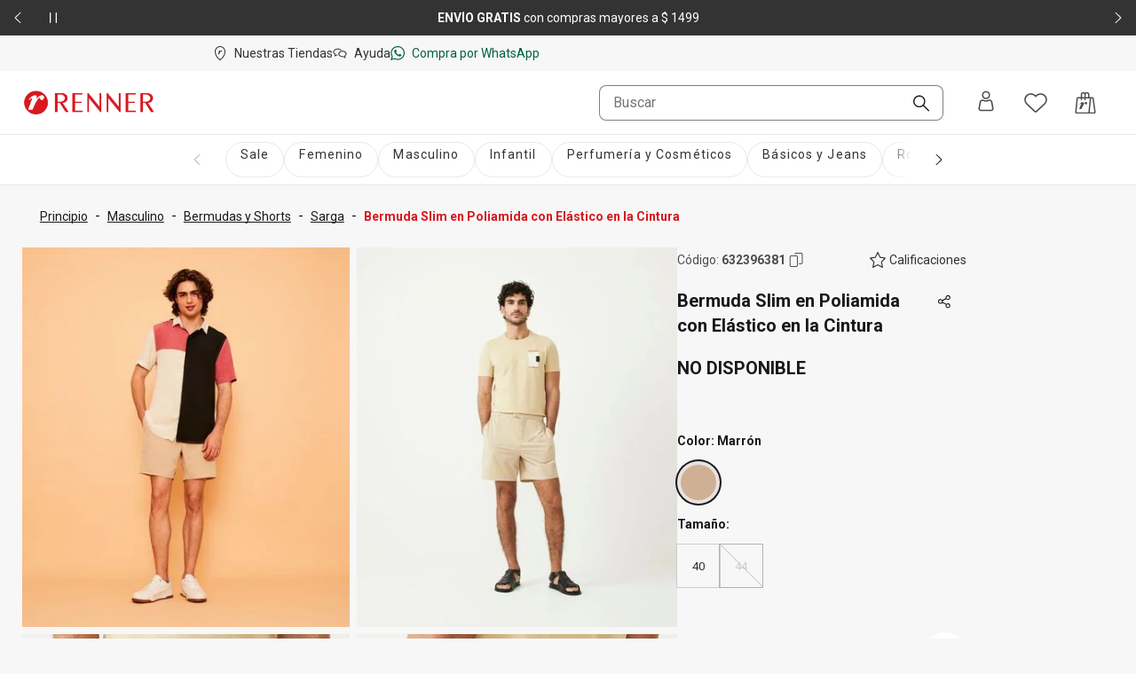

--- FILE ---
content_type: text/html; charset=utf-8
request_url: https://www.renner.com/uy/p/bermuda-slim-en-poliamida-con-elastico-en-la-cintura/632396349/632396381
body_size: 62296
content:
<!DOCTYPE html><html lang="es-UY" data-theme="default"><head><meta charSet="utf-8"/><meta name="viewport" content="width=device-width, initial-scale=1, minimum-scale=1, maximum-scale=1"/><link rel="stylesheet" href="/assets/navigational/_next/static/css/f6a2fdd51ed7fe2b.css" nonce="YTVhYTc4MDQtMTI2Ny00MDgyLWFiNjgtYjQ4YmU0ZGQwZGM5" data-precedence="next"/><link rel="stylesheet" href="/assets/navigational/_next/static/css/9899d6db577f68e2.css" nonce="YTVhYTc4MDQtMTI2Ny00MDgyLWFiNjgtYjQ4YmU0ZGQwZGM5" data-precedence="next"/><link rel="stylesheet" href="/assets/navigational/_next/static/css/b8e302d41b271438.css" nonce="YTVhYTc4MDQtMTI2Ny00MDgyLWFiNjgtYjQ4YmU0ZGQwZGM5" data-precedence="next"/><link rel="stylesheet" href="/assets/navigational/_next/static/css/cb2369630a40d515.css" nonce="YTVhYTc4MDQtMTI2Ny00MDgyLWFiNjgtYjQ4YmU0ZGQwZGM5" data-precedence="next"/><link rel="stylesheet" href="/assets/navigational/_next/static/css/3a92c0a3717d23e5.css" nonce="YTVhYTc4MDQtMTI2Ny00MDgyLWFiNjgtYjQ4YmU0ZGQwZGM5" data-precedence="next"/><link rel="stylesheet" href="/assets/navigational/_next/static/css/841fa331cddab314.css" nonce="YTVhYTc4MDQtMTI2Ny00MDgyLWFiNjgtYjQ4YmU0ZGQwZGM5" data-precedence="next"/><link rel="stylesheet" href="/assets/navigational/_next/static/css/5b406c84b503e990.css" nonce="YTVhYTc4MDQtMTI2Ny00MDgyLWFiNjgtYjQ4YmU0ZGQwZGM5" data-precedence="next"/><link rel="stylesheet" href="/assets/navigational/_next/static/css/40e58e636710c3f7.css" nonce="YTVhYTc4MDQtMTI2Ny00MDgyLWFiNjgtYjQ4YmU0ZGQwZGM5" data-precedence="next"/><link rel="stylesheet" href="/assets/navigational/_next/static/css/b0c29d0044da452a.css" nonce="YTVhYTc4MDQtMTI2Ny00MDgyLWFiNjgtYjQ4YmU0ZGQwZGM5" data-precedence="next"/><link rel="stylesheet" href="/assets/navigational/_next/static/css/5b1f49303315ce61.css" nonce="YTVhYTc4MDQtMTI2Ny00MDgyLWFiNjgtYjQ4YmU0ZGQwZGM5" data-precedence="next"/><link rel="stylesheet" href="/assets/navigational/_next/static/css/27fb09d704e3c4bb.css" nonce="YTVhYTc4MDQtMTI2Ny00MDgyLWFiNjgtYjQ4YmU0ZGQwZGM5" data-precedence="next"/><link rel="preload" as="script" fetchPriority="low" nonce="YTVhYTc4MDQtMTI2Ny00MDgyLWFiNjgtYjQ4YmU0ZGQwZGM5" href="/assets/navigational/_next/static/chunks/webpack-13e73dcdf3cb6785.js"/><script src="/assets/navigational/_next/static/chunks/1f2637e9-de0295ba995a2152.js" async="" nonce="YTVhYTc4MDQtMTI2Ny00MDgyLWFiNjgtYjQ4YmU0ZGQwZGM5"></script><script src="/assets/navigational/_next/static/chunks/5640-f7ea289c95ed1c78.js" async="" nonce="YTVhYTc4MDQtMTI2Ny00MDgyLWFiNjgtYjQ4YmU0ZGQwZGM5"></script><script src="/assets/navigational/_next/static/chunks/main-app-1b8a604476dce708.js" async="" nonce="YTVhYTc4MDQtMTI2Ny00MDgyLWFiNjgtYjQ4YmU0ZGQwZGM5"></script><script src="/assets/navigational/_next/static/chunks/179-df7a6cd2e069a8ae.js" async="" nonce="YTVhYTc4MDQtMTI2Ny00MDgyLWFiNjgtYjQ4YmU0ZGQwZGM5"></script><script src="/assets/navigational/_next/static/chunks/app/global-error-3790fe9d68b5b620.js" async="" nonce="YTVhYTc4MDQtMTI2Ny00MDgyLWFiNjgtYjQ4YmU0ZGQwZGM5"></script><script src="/assets/navigational/_next/static/chunks/app/%5Blang%5D/p/layout-fcffc40437667c50.js" async="" nonce="YTVhYTc4MDQtMTI2Ny00MDgyLWFiNjgtYjQ4YmU0ZGQwZGM5"></script><script src="/assets/navigational/_next/static/chunks/1078-ed5c2cc14339d1ac.js" async="" nonce="YTVhYTc4MDQtMTI2Ny00MDgyLWFiNjgtYjQ4YmU0ZGQwZGM5"></script><script src="/assets/navigational/_next/static/chunks/4007-dde93f45d252079e.js" async="" nonce="YTVhYTc4MDQtMTI2Ny00MDgyLWFiNjgtYjQ4YmU0ZGQwZGM5"></script><script src="/assets/navigational/_next/static/chunks/4136-67a08e137c9d9c4e.js" async="" nonce="YTVhYTc4MDQtMTI2Ny00MDgyLWFiNjgtYjQ4YmU0ZGQwZGM5"></script><script src="/assets/navigational/_next/static/chunks/7724-74c7abdbf1c870d3.js" async="" nonce="YTVhYTc4MDQtMTI2Ny00MDgyLWFiNjgtYjQ4YmU0ZGQwZGM5"></script><script src="/assets/navigational/_next/static/chunks/5621-31d2258c5b2e5b41.js" async="" nonce="YTVhYTc4MDQtMTI2Ny00MDgyLWFiNjgtYjQ4YmU0ZGQwZGM5"></script><script src="/assets/navigational/_next/static/chunks/1583-a8a82bc5e3a345e2.js" async="" nonce="YTVhYTc4MDQtMTI2Ny00MDgyLWFiNjgtYjQ4YmU0ZGQwZGM5"></script><script src="/assets/navigational/_next/static/chunks/6008-2444db132153ee60.js" async="" nonce="YTVhYTc4MDQtMTI2Ny00MDgyLWFiNjgtYjQ4YmU0ZGQwZGM5"></script><script src="/assets/navigational/_next/static/chunks/7193-e9cbb29e96facbe7.js" async="" nonce="YTVhYTc4MDQtMTI2Ny00MDgyLWFiNjgtYjQ4YmU0ZGQwZGM5"></script><script src="/assets/navigational/_next/static/chunks/1123-a279d74da81a0447.js" async="" nonce="YTVhYTc4MDQtMTI2Ny00MDgyLWFiNjgtYjQ4YmU0ZGQwZGM5"></script><script src="/assets/navigational/_next/static/chunks/1694-97aa0dae3c6a1e4b.js" async="" nonce="YTVhYTc4MDQtMTI2Ny00MDgyLWFiNjgtYjQ4YmU0ZGQwZGM5"></script><script src="/assets/navigational/_next/static/chunks/2353-3c19905042e8f72c.js" async="" nonce="YTVhYTc4MDQtMTI2Ny00MDgyLWFiNjgtYjQ4YmU0ZGQwZGM5"></script><script src="/assets/navigational/_next/static/chunks/747-ece76d9015c65370.js" async="" nonce="YTVhYTc4MDQtMTI2Ny00MDgyLWFiNjgtYjQ4YmU0ZGQwZGM5"></script><script src="/assets/navigational/_next/static/chunks/672-0fe62b94c7780824.js" async="" nonce="YTVhYTc4MDQtMTI2Ny00MDgyLWFiNjgtYjQ4YmU0ZGQwZGM5"></script><script src="/assets/navigational/_next/static/chunks/app/%5Blang%5D/page-bed86588f39bc7bb.js" async="" nonce="YTVhYTc4MDQtMTI2Ny00MDgyLWFiNjgtYjQ4YmU0ZGQwZGM5"></script><script src="/assets/navigational/_next/static/chunks/3303-5493e4af7b445d5e.js" async="" nonce="YTVhYTc4MDQtMTI2Ny00MDgyLWFiNjgtYjQ4YmU0ZGQwZGM5"></script><script src="/assets/navigational/_next/static/chunks/9261-99a846e7d4cb1775.js" async="" nonce="YTVhYTc4MDQtMTI2Ny00MDgyLWFiNjgtYjQ4YmU0ZGQwZGM5"></script><script src="/assets/navigational/_next/static/chunks/4141-a647fb35c2ae8dd6.js" async="" nonce="YTVhYTc4MDQtMTI2Ny00MDgyLWFiNjgtYjQ4YmU0ZGQwZGM5"></script><script src="/assets/navigational/_next/static/chunks/2864-02054e676264dea0.js" async="" nonce="YTVhYTc4MDQtMTI2Ny00MDgyLWFiNjgtYjQ4YmU0ZGQwZGM5"></script><script src="/assets/navigational/_next/static/chunks/app/layout-00f9a542a5513be6.js" async="" nonce="YTVhYTc4MDQtMTI2Ny00MDgyLWFiNjgtYjQ4YmU0ZGQwZGM5"></script><script src="/assets/navigational/_next/static/chunks/app/not-found-5e4dbc4e9ba2ed03.js" async="" nonce="YTVhYTc4MDQtMTI2Ny00MDgyLWFiNjgtYjQ4YmU0ZGQwZGM5"></script><script src="/assets/navigational/_next/static/chunks/8306-8fa965aed1b469eb.js" async="" nonce="YTVhYTc4MDQtMTI2Ny00MDgyLWFiNjgtYjQ4YmU0ZGQwZGM5"></script><script src="/assets/navigational/_next/static/chunks/6682-07eb191158509e39.js" async="" nonce="YTVhYTc4MDQtMTI2Ny00MDgyLWFiNjgtYjQ4YmU0ZGQwZGM5"></script><script src="/assets/navigational/_next/static/chunks/app/%5Blang%5D/p/%5B...path%5D/page-b1d97884fa85358d.js" async="" nonce="YTVhYTc4MDQtMTI2Ny00MDgyLWFiNjgtYjQ4YmU0ZGQwZGM5"></script><link rel="preload" href="https://www.googletagmanager.com/gtm.js?id=GTM-KT5W7SJQ" as="script" nonce="YTVhYTc4MDQtMTI2Ny00MDgyLWFiNjgtYjQ4YmU0ZGQwZGM5"/><link rel="preload" href="/api/scripts/apps-flyer.js?n=YTVhYTc4MDQtMTI2Ny00MDgyLWFiNjgtYjQ4YmU0ZGQwZGM5" as="script" nonce="YTVhYTc4MDQtMTI2Ny00MDgyLWFiNjgtYjQ4YmU0ZGQwZGM5"/><link rel="preload" href="/api/scripts/clarity.js?n=YTVhYTc4MDQtMTI2Ny00MDgyLWFiNjgtYjQ4YmU0ZGQwZGM5" as="script" nonce="YTVhYTc4MDQtMTI2Ny00MDgyLWFiNjgtYjQ4YmU0ZGQwZGM5"/><meta name="next-size-adjust" content=""/><meta name="theme-color" content="#ffffff"/><link rel="preconnect" href="https://img.lojasrenner.com.br" data-testid="img"/><link rel="preconnect" href="https://lrsa-media.lojasrenner.com.br" data-testid="lrsa-media"/><link rel="dns-prefetch" href="https://www.googletagmanager.com" data-testid="gtm"/><link rel="dns-prefetch" href="https://www.google-analytics.com" data-testid="analytics"/><link rel="preload" data-testid="link-preload" as="image" href="https://lrsa-media.lojasrenner.com.br/uri/medium_632396365_001_1_26bbaefb9e.jpg" fetchPriority="high"/><script data-testid="header-json-ld-organization" type="application/ld+json">{"@context":"https://schema.org","@type":"Organization","url":"https://www.renner.com/uy","logo":"https://lrsa-media.lojasrenner.com.br/logo_red3_be23ce1867.webp"}</script><script data-testid="header-json-ld-store" type="application/ld+json">{"@context":"https://schema.org","@type":"ClothingStore","url":"https://www.renner.com/uy","name":"Renner | Moda femenina, masculina, infantil y de perfumes","address":"Avenida 18 de Julio, 1301, Montevideo, Uruguay"}</script><script src="/assets/navigational/_next/static/chunks/polyfills-42372ed130431b0a.js" noModule="" nonce="YTVhYTc4MDQtMTI2Ny00MDgyLWFiNjgtYjQ4YmU0ZGQwZGM5"></script></head><body class="__className_d8bbf4"><div hidden=""><!--$?--><template id="B:0"></template><!--/$--></div><div class="strip-banner_containerStripBanner__qNrOA" role="region" aria-label="Área de carrusel" id="strip-banner-header"><div class="keen-slider"><button type="button" class="button-navigation_containerButtonNavigation__PQll6 button-navigation_left__Qydci button-navigation_dark__0BNlJ" aria-label="Elemento anterior - 2 de 2"><div class="button-navigation_arrowContainer__nCHss"><svg xmlns="http://www.w3.org/2000/svg" width="24" height="24" viewBox="0 0 24 24" fill="currentColor" class="button-navigation_icon__mqCBa black"><path d="m16 3-9 8.5c-.3.3-.3.8 0 1.1l9 8.4c.1.1.3.2.5.2s.4-.1.5-.2.2-.3.2-.5-.1-.4-.2-.5l-8.4-8L17 4c.3-.3.3-.8 0-1.1-.2-.2-.7-.2-1 .1"></path></svg></div></button><div class="strip-banner_buttonPlayPause__RKZJh containerButtonPlayPause"><button class="PausePlay_mainButton__EyfKJ" aria-label="Pausar banner giratorio" data-testid="play-pause-button"><div class="PausePlay_playButton__V1COe"><svg xmlns="http://www.w3.org/2000/svg" width="24" height="24" viewBox="0 0 24 24" fill="currentColor" class="PausePlay_icon__Al4vL PausePlay_fadeIn__kpwyR PausePlay_white__9JrZH" data-testid="icon-pause"><path d="M8 4v16c0 .6-.4 1-1 1s-1-.4-1-1V4c0-.6.4-1 1-1s1 .4 1 1m9-1c-.6 0-1 .4-1 1v16c0 .6.4 1 1 1s1-.4 1-1V4c0-.6-.4-1-1-1" fill-rule="evenodd"></path></svg></div></button></div><div class="keen-slider__slide strip-banner_slide__yRLwj" aria-hidden="false"><div class="strip_containerSlider__f3rvv strip_dark__Dkw0c"><a class="strip_contentLink__7QHMQ" id="447" order="1" label="&lt;p&gt;Obtené&lt;strong&gt; 10% OFF&lt;/strong&gt;* en tu primera compra mayor a&lt;strong&gt; $ 999&lt;/strong&gt; | cupón &lt;strong&gt;BIENVENIDO&lt;/strong&gt;&lt;/p&gt;" name="10% OFF* en tu primera compra mayor a $ 999 con el cupón HOLAPP" target="_self" href="/uy/l/novedades/lst00000042"><div><p>Obtené<strong> 10% OFF</strong>* en tu primera compra mayor a<strong> $ 999</strong> | cupón <strong>BIENVENIDO</strong></p></div></a></div></div><div class="keen-slider__slide strip-banner_slide__yRLwj" tabindex="-1" aria-hidden="true"><div class="strip_containerSlider__f3rvv strip_dark__Dkw0c"><a class="strip_contentLink__7QHMQ" id="152" order="2" label="&lt;p&gt;&lt;strong style=&quot;color: rgb(25, 25, 25); background-color: rgb(247, 247, 247);&quot;&gt;ENVÍO GRATIS &lt;/strong&gt;&lt;span style=&quot;color: rgb(25, 25, 25); background-color: rgb(247, 247, 247);&quot;&gt;con compras mayores a $ 1499&lt;/span&gt;&lt;/p&gt;" name="ENVÍO GRATIS con compras mayores a $ 1499" tabindex="-1" href="/uy/regulaciones" target="_blank"><div><p><strong>ENVÍO GRATIS </strong><span>con compras mayores a $ 1499</span></p></div></a></div></div><button type="button" class="button-navigation_containerButtonNavigation__PQll6 button-navigation_right__YF1bI button-navigation_dark__0BNlJ" aria-label="Elemento siguiente - 2 de 2"><div class="button-navigation_arrowContainer__nCHss"><svg xmlns="http://www.w3.org/2000/svg" width="24" height="24" viewBox="0 0 24 24" fill="currentColor" class="button-navigation_icon__mqCBa black"><path d="m8 21 9-8.5c.3-.3.3-.8 0-1.1L8 3c-.1-.1-.3-.2-.5-.2s-.4.1-.5.2-.2.3-.2.5.1.4.2.5l8.4 8L7 20c-.3.3-.3.8 0 1.1.2.2.7.2 1-.1"></path></svg></div></button></div><div class="visuallyHidden" aria-live="polite" tabindex="-1" aria-hidden="true"><p>Obtené<strong> 10% OFF</strong>* en tu primera compra mayor a<strong> $ 999</strong> | cupón <strong>BIENVENIDO</strong></p></div></div><header class="Header_header__vCg34" data-testid="headerContainer"><div class="Header_headerLinksContainer__SyzhF" data-testid="headerId"><div class="Header_headerLinks__QcfKF"><ul class="HeaderQuickLinks_links__QTnTo HeaderQuickLinks_linksLeft__jGH9M"><li class="HeaderQuickLinks_link__mkz0e"><a id="142" label="Nuestras Tiendas" name="Nuestras Tiendas" class="" href="/uy/nuestras-tiendas"><svg xmlns="http://www.w3.org/2000/svg" width="16" height="16" viewBox="0 0 24 24" fill="currentColor"><path d="M15.46 8.78c-.19.65-.7.92-1.07.89-.45-.05-.67-.49-.72-.86-.08-.15-.37-.14-.54.05-.65.71-1.17 1.63-1.41 2.08-.37.74-.8 1.7-1.28 2.9 0 0-.03.1-.16.1H8.67c-.07 0-.1-.02-.13-.06-.07-.08-.03-.16-.02-.17.06-.18 1.62-4.42 1.69-4.65.06-.17.02-.29-.11-.3-.05 0-.16.02-.45.26-.21.19-.56.56-.56.56-.09.11-.19 0-.22-.05-.03-.07-.06-.18.01-.27.74-1.09 1.79-1.61 2.22-1.69.63-.11.97.03 1.1.3.19.39-.03 1.21-.11 1.5.57-.93 1.12-1.35 1.34-1.49 1.5-.98 2.27.09 2.03.9m5.57.55c0 8.96-8.28 14.29-8.63 14.51-.12.08-.25.12-.4.12s-.29-.04-.41-.12c-.37-.24-8.63-5.56-8.63-14.51.01-5.13 4.06-9.3 9.03-9.3s9.03 4.17 9.04 9.3m-1.54 0c0-4.27-3.36-7.74-7.5-7.74s-7.5 3.47-7.5 7.74c0 7 5.95 11.78 7.5 12.9 1.55-1.13 7.5-5.9 7.5-12.9"></path></svg><span>Nuestras Tiendas</span></a></li><li class="HeaderQuickLinks_link__mkz0e"><a id="98" order="0" label="Ayuda" name="Ayuda" class="" href="https://contactanos-uydesk.renner.com/hc/es-uy" target="_blank" rel="noopener noreferrer"><svg xmlns="http://www.w3.org/2000/svg" width="16" height="16" viewBox="0 0 24 24" fill="currentColor"><path d="M8.65 5.6c1.9.1 3.5.8 4.6 1.7.5-.2 1.1-.4 1.7-.4-1.3-1.6-3.6-2.7-6.2-2.8-4.3-.2-7.9 2.2-8.1 5.5-.1 2 1.2 3.3 2.4 4.2l-.3 2.4c0 .3-.07.69.23.89.46.32 1.12-.06 1.3-.13.58-.29.25-.13 1.15-.63.3-.2.93-.63 1.13-.63h1.7l-.4-1.4h-1.3c-.4 0-.8.2-1.8.8-.12.05-.35.23-.49.28l.09-.58c.2-1.1.3-1.7-.2-2-1.4-1-2-2-2-3.1.1-2.4 3-4.3 6.5-4.1zm7.8 2.2c-3.9-.1-7.1 2.3-7.1 5.2s3.1 5.4 6.9 5.4h1.5c.3.1 1.4.9 1.9 1.2.3.2.47.33.7.5.3.22.72.27.95.19.6-.21.35-.99-.05-2.69-.1-.2-.2-.6-.2-.8v-.1c1.2-1 2.18-2.04 2.3-3.5.24-2.89-3-5.3-6.9-5.4m3.4 8.1c-.4.3-.3.8 0 2.2-1.1-.7-1.6-1.1-2-1.1h-1.5c-3 0-5.4-1.8-5.4-3.9s2.5-3.7 5.5-3.7 5.3 1.8 5.3 3.9c0 1-.7 1.6-1.9 2.6"></path></svg><span>Ayuda</span></a></li><li class="HeaderQuickLinks_link__mkz0e"><a id="133" order="0" label="Compra por WhatsApp" name="Compra por WhatsApp" class="HeaderQuickLinks_whatsappLink__LVk4g" href="https://api.whatsapp.com/send/?phone=59894283682&amp;text&amp;app_absent=0&amp;utm_source=LinkBio&amp;utm_medium=MKTCorp&amp;utm_campaign=Instagram_RennerUY_2022_Setembro_WhatsApp" target="_blank" rel="noopener noreferrer"><svg xmlns="http://www.w3.org/2000/svg" width="16" height="16" viewBox="0 0 24 24" fill="currentColor"><path d="M9.5 6.5C9.3 5.9 9 6 8.9 6h-.6c-.2 0-.5 0-.8.3s-1.1 1-1.1 2.4c-.1 1.5 1 2.9 1.1 3.1s2 3.4 5 4.7 3 .9 3.6.9 1.8-.7 2.1-1.3c.3-.7.3-1.3.2-1.4s-.3-.2-.6-.4-1.7-.9-2-1-.5-.2-.7.1-.8.9-1 1.1-.4.2-.7 0-1.3-.5-2.4-1.6c-.9-.8-1.4-1.8-1.6-2.1s0-.5.2-.6l.5-.5c.2-.2.2-.3.3-.5s.1-.4 0-.5-.6-1.6-.9-2.2m2.7-4.8c2.7 0 5.2 1 7.1 2.9s2.9 4.4 2.9 7.1-1 5.2-2.9 7c-1.9 1.9-4.4 2.9-7.1 2.9-1.7 0-3.4-.4-4.9-1.2l-.6-.4-.7.3-3.3 1 1-3.1.3-.7-.4-.7c-.9-1.5-1.4-3.3-1.4-5.1 0-2.7 1-5.2 2.9-7.1C7 2.8 9.5 1.7 12.2 1.7m0-1.7C5.7 0 .4 5.2.4 11.7c0 2.2.6 4.3 1.7 6L0 24l6.5-2.1c1.7.9 3.6 1.5 5.7 1.5 6.5 0 11.8-5.2 11.8-11.7S18.7 0 12.2 0" fill-rule="evenodd"></path></svg><span>Compra por WhatsApp</span></a></li></ul></div></div><div data-testid="header-navbar"><nav><div id="navShadow"></div><div class="HeaderNavbar_searchOverlay__QtD5q"></div><div id="spacingEmpty" class="HeaderNavbar_spacingEmpty__TQ83y"></div><div class="HeaderNavbar_headerBar__f41o7 HeaderNavbar_onlyOpen__qyuY4" id="navbar"><div class="HeaderNavbar_headerBarContainer__zZ_l_ container"><div class="HeaderNavbar_containerLogoExpanded__4kEYT" id="headerLogoContainer" data-testid="headerLogoContainer"></div><div class="HeaderNavbar_containerMenuExpanded__LwOmI"><div class="HeaderMenu_clickableButtonArea__h_5AU"><button class="HeaderMenu_hamburgerMenu__40yRm" aria-label="Menú"><svg xmlns="http://www.w3.org/2000/svg" width="24" height="24" viewBox="0 0 24 24" fill="currentColor"><path d="M4 6.31c0-.45.36-.81.8-.81h14.4c.44 0 .8.36.8.81s-.36.81-.8.81H4.8c-.44 0-.8-.36-.8-.81M4 12c0-.45.36-.81.8-.81h14.4c.44 0 .8.36.8.81s-.36.81-.8.81H4.8c-.44 0-.8-.36-.8-.81m.8 4.88c-.44 0-.8.36-.8.81s.36.81.8.81h14.4c.44 0 .8-.36.8-.81s-.36-.81-.8-.81z"></path></svg><span>Menú</span></button></div><div class="HeaderNavbar_containerMenuExpandedWrapper__atMWK"><div class="HeaderNavbar_containerLogoDesktop__oMZBX"></div><div class="HeaderSearchBar_modalContent__5ofa0"><div class="HeaderSearchBar_searchContainer__oENk1"><div class="ds-input-search-input-search-root"><input placeholder="Buscar" class="ds-input-search-input-search-input" id="inputSearch" data-testid="inputSearchHeader" value=""/><button class="ds-input-search-input-search-icon" aria-label="Buscar"><svg xmlns="http://www.w3.org/2000/svg" width="16" height="16" viewBox="0 0 24 24" fill="currentColor" class="ds-input-search-input-search-search-icon"><path d="M9.07.01C4.07.01.02 4.08.02 9.07c0 2.42.94 4.68 2.65 6.4s3.99 2.65 6.4 2.65c2.1 0 4.1-.71 5.7-2.03l7.63 7.63c.36.36.96.36 1.33 0s.36-.96 0-1.33l-7.63-7.63c1.31-1.61 2.03-3.6 2.03-5.71C18.13 4.06 14.06 0 9.07 0Zm5.08 14.15c-1.36 1.36-3.16 2.1-5.08 2.1s-3.73-.75-5.08-2.1-2.1-3.16-2.1-5.08.8-3.78 2.1-5.08S7.1 1.9 9.07 1.9c3.96 0 7.18 3.23 7.18 7.18 0 1.91-.75 3.73-2.1 5.08"></path></svg></button><span class="ds-visually-hidden-text" style="position:absolute;border:0;width:1px;height:1px;padding:0;margin:-1px;overflow:hidden;clip:rect(0, 0, 0, 0);white-space:nowrap;word-wrap:normal">Buscar</span></div></div><div class="HeaderSearchBar_mobileSearchIconButtonArea__xlNlb"><svg xmlns="http://www.w3.org/2000/svg" width="24" height="24" viewBox="0 0 24 24" fill="currentColor" class="HeaderSearchBar_mobileSearchIcon__Kr8Q4" data-testid="mobileSearchIcon"><path d="M9.07.01C4.07.01.02 4.08.02 9.07c0 2.42.94 4.68 2.65 6.4s3.99 2.65 6.4 2.65c2.1 0 4.1-.71 5.7-2.03l7.63 7.63c.36.36.96.36 1.33 0s.36-.96 0-1.33l-7.63-7.63c1.31-1.61 2.03-3.6 2.03-5.71C18.13 4.06 14.06 0 9.07 0Zm5.08 14.15c-1.36 1.36-3.16 2.1-5.08 2.1s-3.73-.75-5.08-2.1-2.1-3.16-2.1-5.08.8-3.78 2.1-5.08S7.1 1.9 9.07 1.9c3.96 0 7.18 3.23 7.18 7.18 0 1.91-.75 3.73-2.1 5.08"></path></svg></div><!--$!--><template data-dgst="BAILOUT_TO_CLIENT_SIDE_RENDERING"></template><!--/$--></div></div></div><div class="HeaderNavbar_notOpen__mV5Jd HeaderNavbar_containerLogo__ogXLk"></div><div class="HeaderUserContent_links__s44gB HeaderNavbar_notOpen__mV5Jd"><div class="HeaderUserContent_headerUserWrapper___MJQH"><div class="HeaderUserContent_myAccountButton__Aic8K" aria-label="Entra o regístrate"><span class="HeaderUserContent_iconAccount__KyyvO"></span><button type="button" aria-haspopup="dialog" aria-expanded="false" aria-controls="id-«Rj4cqlb»" data-state="closed" class="ds-popover-trigger" aria-label="Entra o regístrate"><svg xmlns="http://www.w3.org/2000/svg" width="24" height="24" viewBox="0 0 24 24" fill="currentColor"><path d="M12.01 9.83c2.54 0 4.6-2.06 4.6-4.6s-2.06-4.6-4.6-4.6-4.6 2.06-4.6 4.6 2.06 4.6 4.6 4.6m0-7.68c1.7 0 3.08 1.38 3.08 3.08s-1.38 3.08-3.08 3.08-3.08-1.38-3.08-3.08 1.38-3.08 3.08-3.08m8.52 17.6-1.31-6.83c-.02-.09-.04-.18-.06-.26-.35-1.4-1.6-2.41-3.04-2.45-.52-.03-1.02.06-1.5.26l-.14.06c-.79.33-1.62.51-2.48.52-.86 0-1.69-.18-2.48-.52l-.13-.06c-.48-.2-.98-.29-1.49-.26-1.44.04-2.7 1.05-3.04 2.44l-.06.27-1.31 6.83c-.17.89.06 1.81.64 2.51s1.43 1.1 2.34 1.1h11.07c.91 0 1.76-.4 2.34-1.1s.81-1.62.64-2.51zm-2.66-6.76-.25.14s.02.08.02.09l1.32 6.83c.08.42-.03.86-.3 1.19s-.68.52-1.11.52H6.47c-.43 0-.84-.19-1.11-.52s-.38-.77-.3-1.19l1.31-6.81s.02-.07.03-.11v-.07c.22-.71.85-1.22 1.57-1.26h.04c.23 0 .45.05.66.14 1.06.47 2.18.69 3.34.69s2.29-.22 3.35-.69c.22-.1.45-.15.69-.14.74.05 1.37.55 1.57 1.26l.26-.07z"></path></svg></button></div></div><button class="HeaderUserContent_buttonIcon__34UrE HeaderUserContent_wishlistHover__0OgJ2" aria-label="Acceso a tus favoritos"><svg xmlns="http://www.w3.org/2000/svg" width="24" height="24" viewBox="0 0 24 24" fill="currentColor"><path d="M12 4.68c.2-.2.4-.5.6-.7.9-.9 2.1-1.5 3.39-1.8h.2c1.6-.4 3.19-.1 4.59.7 2.2 1.3 3.39 3.7 3.19 6.21-.1 1.6-.9 3.1-2.1 4.2l-9.08 8.41c-.5.4-1.2.4-1.7 0l-8.97-8.41c-1.2-1.1-1.9-2.6-2.1-4.21-.2-2.5 1-4.91 3.19-6.21 1.4-.8 2.99-1.1 4.59-.7H8c1.3.3 2.4.9 3.39 1.8.2.2.4.4.6.7Z" fill-rule="evenodd"></path></svg></button><button class="HeaderMinicart_buttonIcon__w_JC4" aria-label="Acceso a la bolsa de compras"><svg xmlns="http://www.w3.org/2000/svg" width="24" height="24" viewBox="0 0 24 24" fill="currentColor"><path d="M13.6 11.35c.28.24.42.56.41.92-.02.57-.27 1.03-.78 1.32-.57.33-1.17.13-1.44-.46-.05-.12-.09-.25-.12-.38-.02-.1-.08-.15-.18-.17-.21-.04-.39.03-.53.18-.36.38-.67.79-.96 1.21-.6.86-1.06 1.78-1.49 2.72-.23.51-.46 1.03-.68 1.55-.09.2-.18.41-.27.61-.06.13-.11.16-.25.16h-2c-.18 0-.29-.13-.22-.31.63-1.64 1.26-3.28 1.88-4.92l.03-.07c.09-.23.17-.46.26-.69.02-.06.04-.13.04-.2 0-.15-.11-.23-.26-.18-.08.03-.15.07-.22.11-.24.16-.44.36-.64.56l-.13.13-.12.12-.09.09q-.12.12-.24 0c-.11-.11-.12-.28-.02-.41.23-.33.51-.64.81-.91.46-.42.97-.76 1.55-1.01.39-.17.8-.23 1.22-.18.49.06.73.32.75.8.01.37-.06.74-.15 1.1-.02.06-.03.12-.05.19l-.03.12c.04-.05.07-.1.11-.16l.24-.33c.34-.45.72-.87 1.18-1.2.38-.27.79-.49 1.26-.57.42-.07.82-.02 1.15.26Zm9.47 12.18c-.36.41-.88.65-1.42.65H2.36c-.53 0-1.05-.23-1.4-.62-.36-.4-.53-.93-.48-1.46L2.03 7.08c.1-.97.91-1.69 1.88-1.69H6.7V2.66C6.71 1.1 7.98-.17 9.54-.17c.8 0 1.55.33 2.09.92.54-.58 1.29-.92 2.09-.92 1.56 0 2.83 1.27 2.83 2.83v2.73h3.03c.94 0 1.74.7 1.87 1.63l2.07 15.01c.07.54-.09 1.09-.45 1.5M12.37 5.39h2.68V2.66c0-.74-.6-1.34-1.34-1.34s-1.32.57-1.34 1.3v2.76Zm-4.17 0h2.68V2.66c-.02-.77-.61-1.34-1.34-1.34s-1.34.6-1.34 1.34zm7.13 17.3 1.63-15.8h-4.59v1.5c0 .41-.33.75-.75.75s-.75-.33-.75-.75v-1.5H8.19v1.5c0 .41-.33.75-.75.75s-.75-.33-.75-.75v-1.5H3.91c-.2 0-.37.15-.39.36L1.97 22.26c-.01.11.02.22.1.31.08.08.18.13.29.13h12.96Zm6.71-.45L19.97 7.23c-.03-.2-.2-.34-.39-.34h-1.11l-1.63 15.8h4.82c.12 0 .22-.05.3-.14s.11-.2.09-.31Z"></path></svg></button></div></div></div></nav></div><div class="HeaderNavbar_containerMenuDesktop__x8K9Y"></div></header><div class="menu-categories_wrapperMenu__X17RS"><div class="menu-categories_overlay___oc9_" data-testid="overlay"></div><div class="menu-categories_sidebar__EJNhm" data-testid="sidebar" tabindex="0"><div class="menu-categories_wrapper__JYdqz"><h2>Menú</h2><button class="menu-categories_buttonClose__o1zGf" aria-label="Cerrar menu"><svg xmlns="http://www.w3.org/2000/svg" width="16" height="16" viewBox="0 0 24 24" fill="currentColor"><path d="m13.18 12 8.08-8.08c.32-.32.32-.85 0-1.18-.32-.32-.85-.32-1.18 0L12 10.82 3.92 2.74c-.32-.32-.85-.33-1.18 0-.33.32-.33.85 0 1.18L10.82 12l-8.08 8.08c-.32.33-.32.85 0 1.18.16.16.38.24.59.24s.43-.08.59-.24L12 13.18l8.08 8.08c.33.32.85.32 1.18 0 .32-.33.32-.85 0-1.18z"></path></svg></button></div><div class="menu-categories_wrapperSidebar__6ujWZ"><!--$!--><template data-dgst="BAILOUT_TO_CLIENT_SIDE_RENDERING"></template><!--/$--></div></div></div><script data-testid="pdp-json-ld" type="application/ld+json">{"@context":"https://schema.org","@type":"Product","name":"Bermuda Slim en Poliamida con Elástico en la Cintura","image":["https://lrsa-media.lojasrenner.com.br/uri/zoom_632396365_001_1_26bbaefb9e.jpg","https://lrsa-media.lojasrenner.com.br/uri/zoom_632396365_001_3_a3bae038c6.jpg","https://lrsa-media.lojasrenner.com.br/uri/zoom_632396365_001_4_1c0a5d8183.jpg","https://lrsa-media.lojasrenner.com.br/uri/zoom_632396365_001_5_6e3533fb2b.jpg","https://lrsa-media.lojasrenner.com.br/uri/zoom_632396365_001_6_e768529399.jpg","https://lrsa-media.lojasrenner.com.br/uri/zoom_632396365_001_7_8059c057c7.jpg","https://lrsa-media.lojasrenner.com.br/uri/zoom_632396365_001_12_3aa3840f52.jpg","https://lrsa-media.lojasrenner.com.br/uri/zoom_632396365_001_13_c1a06245d3.jpg"],"sku":"632396381","brand":"Request","offers":{"@type":"Offer","priceCurrency":"UYU","url":"https://www.renner.com/uy/p/bermuda-slim-en-poliamida-con-elastico-en-la-cintura/632396349/632396381","price":"499.00","itemCondition":"https://schema.org/NewCondition","availability":"Discontinued","priceSpecification":{"@type":"UnitPriceSpecification","priceType":"https://schema.org/ListPrice","price":"499.00","priceCurrency":"UYU"}}}</script><div class="Breadcrumb_wrapper__SWFCd"><div class="container"><ol class="Breadcrumb_container__tse8K" itemScope="" itemType="https://schema.org/BreadcrumbList" aria-label="breadcrumb"><li class="Breadcrumb_previous-button__56Ont"><a role="button" class="Breadcrumb_previous-button-icon__pP19t"><svg xmlns="http://www.w3.org/2000/svg" width="16" height="16" viewBox="0 0 24 24" fill="currentColor" aria-hidden="true" focusable="false"><path d="m16 3-9 8.5c-.3.3-.3.8 0 1.1l9 8.4c.1.1.3.2.5.2s.4-.1.5-.2.2-.3.2-.5-.1-.4-.2-.5l-8.4-8L17 4c.3-.3.3-.8 0-1.1-.2-.2-.7-.2-1 .1"></path></svg><span class="ds-visually-hidden-text" style="position:absolute;border:0;width:1px;height:1px;padding:0;margin:-1px;overflow:hidden;clip:rect(0, 0, 0, 0);white-space:nowrap;word-wrap:normal">Volver a la página Sarga</span></a></li><li itemScope="" itemProp="itemListElement" itemType="https://schema.org/ListItem"><a title="Principio" class="Breadcrumb_link__g4o3e" href="/uy"><span itemProp="name">Principio</span></a><meta itemProp="position" content="1"/><meta itemProp="item" content="https://www.renner.com/uy/"/></li><li class="Breadcrumb_separator__obgql" aria-hidden="true">-</li><li itemScope="" itemProp="itemListElement" itemType="https://schema.org/ListItem"><a title="Masculino" class="Breadcrumb_link__g4o3e" href="/uy/c/masculino/cat200009uy"><span itemProp="name">Masculino</span></a><meta itemProp="position" content="2"/><meta itemProp="item" content="https://www.renner.com/uy/c/masculino/cat200009uy"/></li><li class="Breadcrumb_separator__obgql" aria-hidden="true">-</li><li itemScope="" itemProp="itemListElement" itemType="https://schema.org/ListItem"><a title="Bermudas y Shorts" class="Breadcrumb_link__g4o3e" href="/uy/c/masculino/bermudas-y-shorts/cat360002uy"><span itemProp="name">Bermudas y Shorts</span></a><meta itemProp="position" content="3"/><meta itemProp="item" content="https://www.renner.com/uy/c/masculino/bermudas-y-shorts/cat360002uy"/></li><li class="Breadcrumb_separator__obgql" aria-hidden="true">-</li><li itemScope="" itemProp="itemListElement" itemType="https://schema.org/ListItem"><a title="Sarga" class="Breadcrumb_link__g4o3e" href="/uy/c/masculino/bermudas-y-shorts/sarga/cat360037uy"><span itemProp="name">Sarga</span></a><meta itemProp="position" content="4"/><meta itemProp="item" content="https://www.renner.com/uy/c/masculino/bermudas-y-shorts/sarga/cat360037uy"/></li><li class="Breadcrumb_separator__obgql" aria-hidden="true">-</li><li itemScope="" itemProp="itemListElement" itemType="https://schema.org/ListItem"><a title="Bermuda Slim en Poliamida con Elástico en la Cintura" class="Breadcrumb_link__g4o3e"><span itemProp="name">Bermuda Slim en Poliamida con Elástico en la Cintura</span></a><meta itemProp="position" content="5"/><meta itemProp="item" content="https://www.renner.com/uy/p/bermuda-slim-en-poliamida-con-elastico-en-la-cintura/632396349/632396381"/></li></ol></div></div><div class="ProductDetails_container__WtzA7 containerDesk"><div class="ProductDetailsImage_wrapper__nsdpT" aria-label="Fotos del producto"><div class="ProductDetailsImage_imageBox__N2afh"><div><button class="ProductDetailsImage_buttonWishlist__w3rll WishlistButton_button__aA_5N"><div class="WishlistButton_buttonWrapper__iUebp"><svg xmlns="http://www.w3.org/2000/svg" width="24" height="24" viewBox="0 0 24 24" fill="currentColor" class="WishlistButton_icon__w9dGY"><path d="m12 20.15 8.81-8.13c.88-.82 1.42-1.93 1.53-3.11.16-1.82-.75-3.61-2.36-4.54-1.04-.6-2.26-.8-3.44-.55l-.2.04c-1.24.27-2.33.96-3.09 1.95l-.14.18c-.27.35-.67.55-1.1.55s-.83-.2-1.1-.55l-.14-.18c-.76-.99-1.86-1.68-3.09-1.95l-.2-.04c-1.18-.25-2.4-.06-3.44.55-1.61.94-2.52 2.72-2.36 4.54.1 1.18.64 2.3 1.53 3.11l8.81 8.13zm0-15.47c.2-.25.41-.49.64-.71.93-.9 2.09-1.52 3.36-1.79l.2-.04c1.56-.34 3.2-.08 4.58.73 2.16 1.26 3.41 3.67 3.2 6.19-.14 1.62-.88 3.14-2.07 4.24l-9.07 8.37c-.47.44-1.2.44-1.68 0L2.09 13.3C.9 12.19.16 10.68.02 9.06c-.22-2.51 1.03-4.93 3.2-6.19 1.38-.81 3.02-1.06 4.58-.73l.2.04c1.27.27 2.43.9 3.36 1.79.23.22.44.45.64.71" fill-rule="evenodd"></path></svg><span class="visuallyHidden" aria-live="polite">Favorito</span></div></button></div><div class="ImageCarousel_slider__3XEwd ProductDetailsImage_carouselSlider__GzWvX ProductDetailsImage_showArrows__9sGpa"><div class="ImageCarousel_container__jLOrW ProductDetailsImage_carousel__C5QHp slider-nav-loop"><div data-index="0"><picture id="«R595nmrmclb»"><img width="397" height="460" loading="eager" alt="Bermuda Slim en Poliamida con Elástico en la Cintura 1" src="https://lrsa-media.lojasrenner.com.br/uri/medium_632396365_001_1_26bbaefb9e.jpg" fetchPriority="high" decoding="async"/></picture></div><div data-index="1"><picture id="«R995nmrmclb»"><img width="397" height="460" loading="lazy" alt="Bermuda Slim en Poliamida con Elástico en la Cintura 2" src="https://lrsa-media.lojasrenner.com.br/uri/medium_632396365_001_3_a3bae038c6.jpg"/></picture></div><div data-index="2"><picture id="«Rd95nmrmclb»"><img width="397" height="460" loading="lazy" alt="Bermuda Slim en Poliamida con Elástico en la Cintura 3" src="https://lrsa-media.lojasrenner.com.br/uri/medium_632396365_001_4_1c0a5d8183.jpg"/></picture></div><div data-index="3"><picture id="«Rh95nmrmclb»"><img width="397" height="460" loading="lazy" alt="Bermuda Slim en Poliamida con Elástico en la Cintura 4" src="https://lrsa-media.lojasrenner.com.br/uri/medium_632396365_001_5_6e3533fb2b.jpg"/></picture></div><div data-index="4"><picture id="«Rl95nmrmclb»"><img width="397" height="460" loading="lazy" alt="Bermuda Slim en Poliamida con Elástico en la Cintura 5" src="https://lrsa-media.lojasrenner.com.br/uri/medium_632396365_001_6_e768529399.jpg"/></picture></div><div data-index="5"><picture id="«Rp95nmrmclb»"><img width="397" height="460" loading="lazy" alt="Bermuda Slim en Poliamida con Elástico en la Cintura 6" src="https://lrsa-media.lojasrenner.com.br/uri/medium_632396365_001_7_8059c057c7.jpg"/></picture></div><div data-index="6"><picture id="«Rt95nmrmclb»"><img width="397" height="460" loading="lazy" alt="Bermuda Slim en Poliamida con Elástico en la Cintura 7" src="https://lrsa-media.lojasrenner.com.br/uri/medium_632396365_001_12_3aa3840f52.jpg"/></picture></div><div data-index="7"><picture id="«R1195nmrmclb»"><img width="397" height="460" loading="lazy" alt="Bermuda Slim en Poliamida con Elástico en la Cintura 8" src="https://lrsa-media.lojasrenner.com.br/uri/medium_632396365_001_13_c1a06245d3.jpg"/></picture></div></div><button type="button" class="ImageCarousel_sliderNav__07c_p ProductDetailsImage_arrowLeft__eZzu4 slide-previous-arrow" aria-label="previous"><span><svg xmlns="http://www.w3.org/2000/svg" width="24" height="24" viewBox="0 0 24 24" fill="currentColor"><path d="m16 3-9 8.5c-.3.3-.3.8 0 1.1l9 8.4c.1.1.3.2.5.2s.4-.1.5-.2.2-.3.2-.5-.1-.4-.2-.5l-8.4-8L17 4c.3-.3.3-.8 0-1.1-.2-.2-.7-.2-1 .1"></path></svg></span></button><button type="button" class="ImageCarousel_sliderNav__07c_p ImageCarousel_next__6UHgs ProductDetailsImage_arrowRight___NIY6 slide-next-arrow" aria-label="next"><span><svg xmlns="http://www.w3.org/2000/svg" width="24" height="24" viewBox="0 0 24 24" fill="currentColor"><path d="m16 3-9 8.5c-.3.3-.3.8 0 1.1l9 8.4c.1.1.3.2.5.2s.4-.1.5-.2.2-.3.2-.5-.1-.4-.2-.5l-8.4-8L17 4c.3-.3.3-.8 0-1.1-.2-.2-.7-.2-1 .1"></path></svg></span></button></div><ul class="SlideCarouselIndicator_dots__xo_2r SlideCarouselIndicator_indicators__bSM9F"><li></li><li></li><li></li><li></li><li></li><li></li><li></li><li></li></ul><div class="product-note_productNote__n5qpp"><div class="product-note_productNoteOption__vQCKT" aria-label="El producto no tiene calificaciones. Toca aquí para acceder a la calificación general de la tienda." tabindex="0"><svg xmlns="http://www.w3.org/2000/svg" width="24" height="24" viewBox="0 0 24 24" fill="currentColor" class="product-note_icon__wnjW5 product-note_noRating__fl5nl"><path d="M23.97 9.06c-.09-.28-.33-.49-.62-.53l-7.27-1L12.69.42c-.12-.26-.38-.42-.68-.42s-.56.16-.68.42L7.94 7.53l-7.28 1c-.29.04-.52.24-.62.53-.09.29-.02.61.18.82l5.33 5.57-1.45 7.59c-.06.3.05.61.28.79.23.19.55.21.8.08l6.81-3.56 6.81 3.56c.11.05.22.08.34.08.17 0 .33-.06.46-.17.23-.19.34-.49.28-.78l-1.45-7.59 5.33-5.57c.21-.21.28-.52.19-.82h.01ZM7.13 15.34a.825.825 0 0 0-.21-.72L2.39 9.9l6.14-.85c.25-.03.47-.2.58-.43L12 2.57l2.89 6.05c.11.24.33.4.58.43l6.14.85-4.53 4.74c-.18.19-.26.46-.21.72l1.23 6.42-5.76-3.01c-.21-.11-.47-.11-.68 0L5.9 21.78l1.23-6.42Z"></path></svg><p aria-hidden="true" class="product-note_noRating__fl5nl">Calificaciones</p></div></div><button class="ds-button-container ds-button-secondary ds-button-medium ProductDetailsImage_loadMoreButton__fvi29" aria-disabled="false">Mostrar más fotos</button></div></div><div class="ProductDetails_lateralInformation__ISF6M"><div class="ProductInfo_lateralContainer__JrY8S"><div class="ProductCode_container__yWQDY" id="product-code"><div tabindex="0"><div class="tooltip_tooltip__esbo2"><span class="ProductCode_skuButton__7zwyO">Código<!-- -->: <strong> <!-- -->632396381</strong><span class="ProductCode_containerIcon__gkckf" aria-describedby="sku-tip"><svg xmlns="http://www.w3.org/2000/svg" width="24" height="24" viewBox="0 0 24 24" fill="currentColor" class="ProductCode_copyIcon__nn3DW"><path d="M12.23 4.45H3.98c-1.52 0-2.75 1.23-2.75 2.75v14.07c0 1.52 1.23 2.75 2.75 2.75h8.25c1.5 0 2.72-1.21 2.75-2.7V7.2c0-1.52-1.23-2.75-2.75-2.75m1.25 16.82c0 .69-.56 1.25-1.25 1.25H3.98c-.69 0-1.25-.56-1.25-1.25V7.2c0-.69.56-1.25 1.25-1.25h8.25c.69 0 1.25.57 1.25 1.26zm9.7-18.52v13.93c-.03 1.5-1.24 2.7-2.75 2.7h-3.44v-1.5h3.44c.69 0 1.25-.56 1.25-1.25V2.76c0-.69-.56-1.25-1.25-1.25h-8.3c-.58 0-1.04.4-1.18.93H9.41C9.57 1.07 10.72 0 12.13 0h8.29c1.52 0 2.75 1.23 2.75 2.75z"></path></svg><div id="live-region" aria-live="off" class="ProductCode_liveRegion__Km0J8"></div></span></span></div></div><span id="sku-tip" class="ProductCode_srOnly__KetpI">Toca dos veces para copiar</span></div><div class="ProductTitle_wrapper__U5X5c"><h1 class="ProductTitle_title__py4nC">Bermuda Slim en Poliamida con Elástico en la Cintura</h1><div class="ProductTitle_iconShare___euyN"><button class="ShareButton_shareIconBox__BPvJD" aria-label="Toca dos veces para compartir de forma externa" data-testid="ShareButton"><span><svg xmlns="http://www.w3.org/2000/svg" width="24" height="24" viewBox="0 0 24 24" fill="currentColor"><path d="M16.6 13.6c-1 0-1.8.3-2.5.9l-6.3-3.1c0-.3.2-.7.2-1s0-.7-.2-1l5.9-2.9c.7.8 1.8 1.3 3 1.3 2.2 0 4-1.8 4-4s-1.8-4-4-4-4 1.8-4 4 0 .9.2 1.3L7.1 7.9c-.7-1-1.9-1.6-3.2-1.6-2.2 0-4 1.8-4 4s1.8 4 4 4 2.4-.6 3.2-1.6l6 2.9c-.3.6-.5 1.2-.5 1.9 0 2.2 1.8 4 4 4s4-1.8 4-4-1.8-4-4-4Zm0-12.1c1.4 0 2.5 1.1 2.5 2.5S18 6.5 16.6 6.5 14.1 5.4 14.1 4s1.1-2.5 2.5-2.5M4 12.9c-1.4 0-2.5-1.1-2.5-2.5S2.6 7.9 4 7.9 6.5 9 6.5 10.4 5.4 12.9 4 12.9m12.6 7.2c-1.4 0-2.5-1.1-2.5-2.5s1.1-2.5 2.5-2.5 2.5 1.1 2.5 2.5-1.1 2.5-2.5 2.5"></path></svg></span></button></div></div><span class="ProductPrice_unavailable__Xim7e">No disponible</span><div class="ProductInstallment_boxInstallments__IkP_n"><!--$?--><template id="B:1"></template><!--/$--></div><div class="product-details-attribute-selector_container__u3ro6"><div><div data-testid="product-details-attribute-wrapper" class="product-details-attribute-selector_wrapper__CvfNa"><h2 class="product-details-attribute-selector_title__B_5y7">Color<!-- -->: <strong>Marrón</strong></h2><div data-testid="product-details-attribute-wrapper-selectors" class="product-details-attribute-selector_wrapperSelectors__Gp03r"><div class="tooltip_tooltip__esbo2"><span class="product-details-attribute-selector_colorTooltip__FytAg" aria-label="Marrón"><div class="input-color_wrapper__cxecd"><label id="id-«R2m5c65nmrmclb»-label" data-checked="true" title="Marrón" aria-label="Marrón" class="ds-button-input-container ds-button-input-circle-size-large ds-button-input-label" data-disabled="false"><button type="button" role="radio" aria-checked="true" data-state="checked" data-disabled="false" value="transparent" class="ds-button-input-shape ds-button-input-circle ds-button-input-circle-size-large" aria-label="Marrón" data-sku="632396568" tabindex="0" id="id-«R2m5c65nmrmclb»" aria-labelledby="id-«R2m5c65nmrmclb»-label"><span data-state="checked" data-disabled="false" class="ds-button-input-indicator ds-button-input-circle" style="background-color:transparent"></span></button><input type="radio" aria-hidden="true" style="transform:translateX(-100%);position:absolute;pointer-events:none;opacity:0;margin:0" tabindex="-1" class="ds-radio-input-hidden" checked="" value="transparent"/><span title="" class="ds-button-input-ellipsis"></span></label></div></span></div></div></div></div><div><div data-testid="product-details-attribute-wrapper" class="product-details-attribute-selector_wrapper__CvfNa"><h2 class="product-details-attribute-selector_title__B_5y7">Tamaño<!-- -->: <strong></strong></h2><div data-testid="product-details-attribute-wrapper-selectors" class="product-details-attribute-selector_wrapperSelectors__Gp03r"><div class=""><label data-checked="false" class="ds-button-input-container ds-button-input-label" data-disabled="false"><button type="button" role="radio" aria-checked="false" data-state="unchecked" data-disabled="false" value="40" class="ds-button-input-shape ds-button-input-shape-modify ds-button-input-square-size-large" aria-label="40" data-sku="632396568" id="id-«R66c65nmrmclb»" aria-labelledby="id-«R66c65nmrmclb»-label" data-size="false">40</button><input type="radio" aria-hidden="true" style="transform:translateX(-100%);position:absolute;pointer-events:none;opacity:0;margin:0" tabindex="-1" class="ds-radio-input-hidden" value="40"/></label></div><div class=""><label data-checked="false" class="ds-button-input-container ds-button-input-label" data-disabled="true"><button type="button" role="radio" aria-checked="false" data-state="unchecked" data-disabled="true" disabled="" value="44" class="ds-button-input-shape ds-button-input-shape-modify ds-button-input-square-size-large" aria-label="44" data-sku="632396381" id="id-«Ra6c65nmrmclb»" aria-labelledby="id-«Ra6c65nmrmclb»-label" data-size="false">44<div class="ds-button-input-line" style="height:0px;transform:rotate(45deg)"></div></button><input type="radio" aria-hidden="true" disabled="" style="transform:translateX(-100%);position:absolute;pointer-events:none;opacity:0;margin:0" tabindex="-1" class="ds-radio-input-hidden" value="44"/></label></div></div></div></div></div><div class="BuyButton_wrapper__b0DZj"><div class="BuyButton_buttonWrapper__qBOFP BuyButton_fullWidth__9NBFm"><button id="buyButton" data-testid="buy-button" class="ds-button-container ds-button-cta ds-button-medium ds-button-disabled BuyButton_fullWidth__9NBFm" disabled="" aria-disabled="true">AGREGAR A LA BOLSA</button><div class="BuyButton_wrapperClassName__4otrr"><button class="BuyButton_buttonWishlist__KJnac WishlistButton_button__aA_5N"><div class="WishlistButton_buttonWrapper__iUebp"><svg xmlns="http://www.w3.org/2000/svg" width="24" height="24" viewBox="0 0 24 24" fill="currentColor" class="WishlistButton_icon__w9dGY"><path d="m12 20.15 8.81-8.13c.88-.82 1.42-1.93 1.53-3.11.16-1.82-.75-3.61-2.36-4.54-1.04-.6-2.26-.8-3.44-.55l-.2.04c-1.24.27-2.33.96-3.09 1.95l-.14.18c-.27.35-.67.55-1.1.55s-.83-.2-1.1-.55l-.14-.18c-.76-.99-1.86-1.68-3.09-1.95l-.2-.04c-1.18-.25-2.4-.06-3.44.55-1.61.94-2.52 2.72-2.36 4.54.1 1.18.64 2.3 1.53 3.11l8.81 8.13zm0-15.47c.2-.25.41-.49.64-.71.93-.9 2.09-1.52 3.36-1.79l.2-.04c1.56-.34 3.2-.08 4.58.73 2.16 1.26 3.41 3.67 3.2 6.19-.14 1.62-.88 3.14-2.07 4.24l-9.07 8.37c-.47.44-1.2.44-1.68 0L2.09 13.3C.9 12.19.16 10.68.02 9.06c-.22-2.51 1.03-4.93 3.2-6.19 1.38-.81 3.02-1.06 4.58-.73l.2.04c1.27.27 2.43.9 3.36 1.79.23.22.44.45.64.71" fill-rule="evenodd"></path></svg><span class="visuallyHidden" aria-live="polite">Favorito</span></div></button></div></div></div><div class="FloatingButtonWrapper_wrapper__t_7_g"></div><div class="SellerBrand_brandContainer__Gw5_K"><button class="SellerBrand_info__5SCY_ SellerBrand_cursor__j3nTh"><img alt="Request" loading="lazy" width="83" height="38" decoding="async" data-nimg="1" style="color:transparent" srcSet="/_next/image?url=https%3A%2F%2Flrsa-media.lojasrenner.com.br%2Furi%2Fbanner_001_Request_marca_produto_729c428668.png&amp;w=96&amp;q=75 1x, /_next/image?url=https%3A%2F%2Flrsa-media.lojasrenner.com.br%2Furi%2Fbanner_001_Request_marca_produto_729c428668.png&amp;w=256&amp;q=75 2x" src="/_next/image?url=https%3A%2F%2Flrsa-media.lojasrenner.com.br%2Furi%2Fbanner_001_Request_marca_produto_729c428668.png&amp;w=256&amp;q=75"/><div class="SellerBrand_line__g8N13"></div><div class="SellerBrand_text__2ZEvk">Vendido y entregado por<!-- --> <span class="SellerBrand_brandName__uolx3">Renner</span></div></button></div></div><div class="ProductShipping_containerShipping__d8aCN"><div class="ProductShipping_shippingWrapper__2_KfV"><h2>Simulación de entrega</h2><div class="ProductShipping_shippingInnerContainer__KTM_L"><div class="ds-text-field-form-control ProductShipping_input__fMUFV"><div class="ds-text-field-input-container"><input placeholder=" " data-invalid="false" aria-labelledby="id-«R5a5nmrmclb»-label" aria-describedby="id-«R5a5nmrmclb»-helper-text" class="ds-text-field-input" data-size="false" maxLength="5" value=""/><label id="id-«R5a5nmrmclb»-label" class="ds-text-field-label ds-text-field-floating-label">Código postal</label><fieldset aria-hidden="true" class="ds-text-field-fieldset" data-size="false"><legend><span>Código postal</span></legend></fieldset></div></div><button class="ds-button-container ds-button-secondary ds-button-medium ProductShipping_buttonSearch__6g5Yp" aria-disabled="false">CONSULTAR</button></div><div class="ProductShipping_postalCode__FbVyj" role="button">No sé el CP</div></div></div><div class="AboutProduct_container__UPX2i"><div class="AboutProduct_wrapper__mb_ZP"><h2 class="AboutProduct_title__b7djF">Sobre el producto</h2></div><div class="AboutProduct_links__CUDT8"><button data-testid="product-about-button" title="Descripción" class="product-about-button_button__xh6ee"><div class="product-about-button_buttonContent__lpofB"><svg xmlns="http://www.w3.org/2000/svg" width="24" height="24" viewBox="0 0 24 24" fill="currentColor"><path d="M20.51 3.49c-4.69-4.67-12.32-4.67-17 0-4.67 4.69-4.67 12.32 0 17 4.67 4.67 12.32 4.67 16.99 0s4.67-12.32 0-16.99h.01Zm-1.06 15.9c-4.09 4.09-10.78 4.09-14.87 0C.49 15.32.49 8.62 4.58 4.54 8.65.47 15.36.47 19.44 4.55c4.09 4.09 4.09 10.78 0 14.87h.01v-.02Zm-4.76-14.8c.06.16.08.32.08.49 0 .44-.14.87-.4 1.23-.13.18-.29.32-.49.42s-.41.14-.63.13c-.18.02-.36 0-.53-.08-.17-.07-.32-.17-.44-.31-.2-.28-.31-.63-.29-.98 0-.43.14-.85.43-1.18.14-.16.31-.28.5-.37.19-.08.4-.13.61-.12.17 0 .33.02.49.08s.3.15.42.27c.11.12.2.26.26.42zm-.61 12.7.24.44-.04.14c-.52.37-1.14.79-1.85 1.27-.48.34-1 .64-1.54.89-.25.11-.53.17-.8.18-.13 0-.25-.02-.37-.07-.11-.06-.21-.14-.28-.25-.15-.25-.22-.54-.21-.83 0-.39.05-.78.13-1.16.09-.43.27-1.18.55-2.25.41-1.37.72-2.77.93-4.19v-.11s-.03-.07-.05-.1-.06-.05-.09-.07c-.04-.02-.07-.02-.11-.02-.28 0-.92.36-1.93 1.07H8.5l-.22-.4.02-.14c.97-.78 1.99-1.5 3.05-2.15.51-.35 1.09-.56 1.7-.63q.135 0 .27.06c.135.06.15.1.21.18.14.17.21.39.2.6-.01.42-.07.83-.17 1.23-.11.5-.36 1.43-.73 2.82-.42 1.35-.74 2.74-.96 4.14q0 .15.09.27c.02.03.06.06.09.08q.06.03.12.03c.22 0 .81-.34 1.77-1.03z" fill-rule="evenodd"></path></svg><p>Descripción</p></div><svg xmlns="http://www.w3.org/2000/svg" width="24" height="24" viewBox="0 0 24 24" fill="currentColor" class="product-about-button_iconIndicator__4EVAw"><path d="m8 21 9-8.5c.3-.3.3-.8 0-1.1L8 3c-.1-.1-.3-.2-.5-.2s-.4.1-.5.2-.2.3-.2.5.1.4.2.5l8.4 8L7 20c-.3.3-.3.8 0 1.1.2.2.7.2 1-.1"></path></svg></button><div data-testid="hidden-modal" class="hidden"><p>Los shorts slim son una prenda versátil y ligera, indispensable en el guardarropa masculino. El modelo fabricado en poliamida, ofrece mucha comodidad y movilidad, siendo una opción segura que aporta una gran transpirabilidad, ideal para el uso diario.</p><p><strong>Detalles del producto</strong></p><ul><li>Bermuda masculina</li><li>Modelo slim</li><li>Con elástico en la Cintura</li><li>Cierre con cremallera</li><li>Con Bolsillos</li><li>Sin estampado</li><li>Marca: Request</li><li>Tejido: Poliamida (Tejido Plano)</li><li>Composición: 90% Poliamida 10% Elastano</li></ul><p><strong>Medidas del Modelo:¿</strong></p><p>Altura: 1,88 m</p><p>Tórax: 95 cm</p><p>Cintura: 81 cm</p><p>Cadera: 89 cm</p><p>Modelo lleva talle: M/40</p><p><strong>El tejido que amamos</strong><br/>Considerada la más noble de las fibras sintéticas, la poliamida es ligera, suave y agradable al tacto. Combinado con elastano, gana en comodidad y movilidad. Estas características, combinadas con una baja absorción de agua y un secado rápido, hacen que el tejido sea un favorito para las prendas deportivas y de playa.</p><p><strong>Colección Primavera/Verano 2023</strong></p></div><button data-testid="product-about-button" title="Medios de pago" class="product-about-button_button__xh6ee"><div class="product-about-button_buttonContent__lpofB"><svg xmlns="http://www.w3.org/2000/svg" width="24" height="24" viewBox="0 0 24 24" fill="currentColor"><path d="M21.69 2.66H2.31C1.01 2.66 0 3.71 0 5.05v13.9099c0 1.33 1.01 2.38 2.31 2.38h19.38c1.29 0 2.31-1.05 2.31-2.39v-13.9c0-1.34-1.01-2.39-2.31-2.39m.68 16.3699c0 .32-.31.71-.68.71H2.24c-.37 0-.68-.32-.68-.71v-9.63h20.81zm0-12.06H1.56V5.04c0-.37.36-.71.75-.71h19.38c.37 0 .68.32.68.71z"></path></svg><p>Medios de pago</p></div><svg xmlns="http://www.w3.org/2000/svg" width="24" height="24" viewBox="0 0 24 24" fill="currentColor" class="product-about-button_iconIndicator__4EVAw"><path d="m8 21 9-8.5c.3-.3.3-.8 0-1.1L8 3c-.1-.1-.3-.2-.5-.2s-.4.1-.5.2-.2.3-.2.5.1.4.2.5l8.4 8L7 20c-.3.3-.3.8 0 1.1.2.2.7.2 1-.1"></path></svg></button><button data-testid="product-about-button" title="Cambio y devolución" class="product-about-button_button__xh6ee"><div class="product-about-button_buttonContent__lpofB"><svg xmlns="http://www.w3.org/2000/svg" width="24" height="24" viewBox="0 0 24 24" fill="currentColor"><path d="M23.73 4.81h-.03c.03-.18.01-.38-.06-.54C22.39 1.44 19.6.76 18.3.81h-.05c-.09 0-.19.02-.29.07-.02 0-.04.03-.04.03h-.02c-.07.04-.13.08-.21.14l-.05.05c-.07.07-.12.15-.18.27-.28.66-.66.84-.88.88h-.37c-.2-.03-.59-.2-.89-.88-.04-.12-.13-.22-.18-.28l-.06-.06c-.07-.05-.12-.1-.21-.14l-.05-.04h-.03C14.7.82 14.62.8 14.53.8h-.04c-1.3-.05-4.1.63-5.34 3.46-.11.25-.11.52.01.76l1.1 2.23c.09.22.28.39.52.46.23.07.48.06.69-.05l.67-.33-.07 4.68c0 .24.09.48.26.65s.4.27.64.27h6.86c.24 0 .47-.1.64-.27.18-.17.27-.4.27-.65l-.08-4.68.67.33c.2.11.45.12.69.05.22-.07.4-.23.52-.45l1.1-2.24.09-.22Zm-2.41.87-1.19-.59c-.28-.14-.61-.11-.88.05s-.42.46-.42.78l.08 5.25h-5.02l.08-5.25c0-.32-.15-.61-.42-.77-.27-.17-.6-.19-.88-.05l-1.18.59-.5-1.02c.86-1.55 2.35-1.91 3.02-2l.02.04s.04.05.06.09l.04.06s.08.11.12.17c.07.08.13.15.19.21l.12.12c.07.07.14.12.22.18.03.02.06.05.11.08l.07.04c.07.04.13.08.19.11l.07.04c.1.04.18.08.28.12h.04c.48.16 1.02.19 1.49.06h.03c.09-.02.18-.06.28-.09l.04-.02.05-.02h.03c.09-.06.2-.11.3-.17l.07-.04c.09-.05.18-.11.26-.17.02 0 .08-.05.12-.09.09-.08.16-.15.23-.22.05-.05.09-.09.12-.14.04-.06.09-.14.15-.21l.11-.16c.68.09 2.15.46 3.01 1.99l-.51 1.04Zm-9.41 15.84c-5.43 0-9.86-4.42-9.86-9.86 0-3.46 1.85-6.68 4.83-8.46l.04 1.12c.03.48.42.86.93.86.49-.03.88-.45.86-.93L8.6 1.1C8.58.64 8.21.26 7.74.24L4.65.1c-.49-.02-.91.36-.93.86-.02.49.36.91.86.93l.95.04C2.22 4.12.26 7.71.26 11.66c0 6.43 5.23 11.66 11.66 11.66.49 0 .9-.4.9-.9 0-.49-.41-.9-.9-.9zm10.71-10.15h-.07c-.22 0-.43.09-.6.23-.18.16-.29.38-.3.61-.2 3.41-2.17 6.47-5.17 8.09l.56-1.27c.21-.45 0-.98-.46-1.19-.22-.1-.46-.1-.69-.02-.23.09-.4.26-.5.48l-1.28 2.88c-.19.43-.02.94.4 1.15l2.73 1.47c.13.07.28.11.42.11.34 0 .64-.18.79-.47.11-.21.14-.45.07-.68s-.22-.42-.43-.54l-.71-.39c3.57-1.94 5.83-5.47 6.08-9.53 0-.24-.07-.47-.23-.65s-.38-.29-.61-.3z"></path></svg><p>Cambio y devolución</p></div><svg xmlns="http://www.w3.org/2000/svg" width="24" height="24" viewBox="0 0 24 24" fill="currentColor" class="product-about-button_iconIndicator__4EVAw"><path d="m8 21 9-8.5c.3-.3.3-.8 0-1.1L8 3c-.1-.1-.3-.2-.5-.2s-.4.1-.5.2-.2.3-.2.5.1.4.2.5l8.4 8L7 20c-.3.3-.3.8 0 1.1.2.2.7.2 1-.1"></path></svg></button></div></div></div></div><div id="buy-together"><!--$?--><template id="B:2"></template><div data-testid="buy-together-shimmer" class="buy-together-shimmer_wrapper__prJt1 containerDesk"><div class="buy-together-shimmer_title__8MFG_"><div class="ds-skeleton-skeleton ds-skeleton-wave buy-together-shimmer_shimmer__A3Zuo"></div></div><div class="buy-together-shimmer_description__VnmpJ container"><div class="ds-skeleton-skeleton ds-skeleton-wave buy-together-shimmer_shimmer__A3Zuo"></div></div><div class="buy-together-shimmer_items__E6FEv containerDesk"><div class="ds-skeleton-skeleton ds-skeleton-wave buy-together-shimmer_shimmer__A3Zuo buy-together-shimmer_item__UqLqC"></div><div class="ds-skeleton-skeleton ds-skeleton-wave buy-together-shimmer_shimmer__A3Zuo buy-together-shimmer_item__UqLqC"></div><div class="ds-skeleton-skeleton ds-skeleton-wave buy-together-shimmer_shimmer__A3Zuo buy-together-shimmer_item__UqLqC"></div><div class="ds-skeleton-skeleton ds-skeleton-wave buy-together-shimmer_shimmer__A3Zuo buy-together-shimmer_item__UqLqC"></div></div><div class="buy-together-shimmer_footer__lUIqd"><div class="ds-skeleton-skeleton ds-skeleton-wave buy-together-shimmer_shimmer__A3Zuo"></div></div></div><!--/$--></div><div id="reviews"><!--$--><div class="StoreReview_container__HKdbM"><div class="StoreReview_wrapper__Vn6Sz"><div class="StoreReview_storeText__rP63q"><h2 class="StoreReview_notEvaluate__jDBNG">Este artículo todavía no recibió ninguna opinión.</h2><h3 class="StoreReview_mediumNote__QBnYO">La calificación promedio de<!-- --> <span class="StoreReview_currentStore__efuls">Lojas Renner</span> <!-- -->es<!-- -->:</h3></div><div class="StoreReview_storeText__rP63q"><p class="StoreReview_average__ROH2_"> <!-- -->4.5</p><div class="AverageCustomerReviews_container__U8gfP"><div class="AverageCustomerReviews_sprite__Jt_OY"><svg width="24" height="24" fill="#ffa800" stroke="transparent" class="AverageCustomerReviews_icon__3wDvg AverageCustomerReviews_dark__DAeBr" role="img"><use xlink:href="#rating-full" href="#rating-full"></use></svg><svg width="24" height="24" fill="#ffa800" stroke="transparent" class="AverageCustomerReviews_icon__3wDvg AverageCustomerReviews_dark__DAeBr" role="img"><use xlink:href="#rating-full" href="#rating-full"></use></svg><svg width="24" height="24" fill="#ffa800" stroke="transparent" class="AverageCustomerReviews_icon__3wDvg AverageCustomerReviews_dark__DAeBr" role="img"><use xlink:href="#rating-full" href="#rating-full"></use></svg><svg width="24" height="24" fill="#ffa800" stroke="transparent" class="AverageCustomerReviews_icon__3wDvg AverageCustomerReviews_dark__DAeBr" role="img"><use xlink:href="#rating-full" href="#rating-full"></use></svg><svg width="24" height="24" fill="#ffa800" stroke="transparent" class="AverageCustomerReviews_icon__3wDvg AverageCustomerReviews_dark__DAeBr" role="img"><use xlink:href="#rating-half" href="#rating-half"></use></svg></div></div><p class="StoreReview_count__PZ5mo">(<!-- -->Promedio de la tienda basado en <!-- --> <!-- -->3558<!-- --> <!-- -->opiniones<!-- -->)</p></div></div></div><!--/$--></div><div class="product-display_spacer__UiLft"></div><!--$--><div class="container product-recommendation-shimmer_hiddenOverflow__FNuyt"><div class="product-recommendation-shimmer_container__Jegmo"><div><div class="ds-skeleton-skeleton ds-skeleton-wave product-recommendation-shimmer_product__5Szzg"></div><div class="product-recommendation-shimmer_shimmerItemContainerTitle___fDyH"><div class="ds-skeleton-skeleton ds-skeleton-wave product-recommendation-shimmer_shimmerItemTitle__MYjMS"></div><div class="ds-skeleton-skeleton ds-skeleton-wave product-recommendation-shimmer_shimmerItemDesc__bKemT"></div></div></div><div><div class="ds-skeleton-skeleton ds-skeleton-wave product-recommendation-shimmer_product__5Szzg"></div><div class="product-recommendation-shimmer_shimmerItemContainerTitle___fDyH"><div class="ds-skeleton-skeleton ds-skeleton-wave product-recommendation-shimmer_shimmerItemTitle__MYjMS"></div><div class="ds-skeleton-skeleton ds-skeleton-wave product-recommendation-shimmer_shimmerItemDesc__bKemT"></div></div></div><div><div class="ds-skeleton-skeleton ds-skeleton-wave product-recommendation-shimmer_product__5Szzg"></div><div class="product-recommendation-shimmer_shimmerItemContainerTitle___fDyH"><div class="ds-skeleton-skeleton ds-skeleton-wave product-recommendation-shimmer_shimmerItemTitle__MYjMS"></div><div class="ds-skeleton-skeleton ds-skeleton-wave product-recommendation-shimmer_shimmerItemDesc__bKemT"></div></div></div><div><div class="ds-skeleton-skeleton ds-skeleton-wave product-recommendation-shimmer_product__5Szzg"></div><div class="product-recommendation-shimmer_shimmerItemContainerTitle___fDyH"><div class="ds-skeleton-skeleton ds-skeleton-wave product-recommendation-shimmer_shimmerItemTitle__MYjMS"></div><div class="ds-skeleton-skeleton ds-skeleton-wave product-recommendation-shimmer_shimmerItemDesc__bKemT"></div></div></div></div></div><!--/$--><div class="product-display_spacer__UiLft"></div><!--$?--><template id="B:3"></template><!--/$--><svg xmlns="http://www.w3.org/2000/svg" class="hidden"><defs><symbol id="rating-empty" viewBox="0 0 24 24"><title>Empty Star</title><path d="M23.97 9.06c-.09-.28-.33-.49-.62-.53l-7.27-1L12.69.42c-.12-.26-.38-.42-.68-.42s-.56.16-.68.42L7.94 7.53l-7.28 1c-.29.04-.52.24-.62.53-.09.29-.02.61.18.82l5.33 5.57-1.45 7.59c-.06.3.05.61.28.79.23.19.55.21.8.08l6.81-3.56 6.81 3.56c.11.05.22.08.34.08.17 0 .33-.06.46-.17.23-.19.34-.49.28-.78l-1.45-7.59 5.33-5.57c.21-.21.28-.52.19-.82h.01ZM7.13 15.34a.825.825 0 0 0-.21-.72L2.39 9.9l6.14-.85c.25-.03.47-.2.58-.43L12 2.57l2.89 6.05c.11.24.33.4.58.43l6.14.85-4.53 4.74c-.18.19-.26.46-.21.72l1.23 6.42-5.76-3.01c-.21-.11-.47-.11-.68 0L5.9 21.78l1.23-6.42Z"></path></symbol><symbol id="rating-full" viewBox="0 0 24 24"><title>Full Star</title><path d="M23.97 9.06c-.09-.28-.33-.49-.62-.53l-7.27-1L12.69.42c-.12-.26-.38-.42-.68-.42s-.56.16-.68.42L7.94 7.53l-7.28 1c-.29.04-.52.24-.62.53-.09.29-.02.61.18.82l5.33 5.57-1.45 7.59c-.06.3.05.61.28.79.23.19.55.21.8.08l6.81-3.56 6.81 3.56c.11.05.22.08.34.08.17 0 .33-.06.46-.17.23-.19.34-.49.28-.78l-1.45-7.59 5.33-5.57c.21-.21.28-.52.19-.82h.01Z"></path></symbol><symbol id="rating-half" viewBox="0 0 24 24"><title>Half Star</title><path fill-rule="evenodd" d="M12 0c.3 0 .56.16.68.42l3.39 7.11 7.27 1c.29.04.53.25.62.53h-.01c.09.3.02.62-.19.83l-5.33 5.57 1.45 7.59c.06.29-.05.6-.28.78-.13.1-.29.17-.46.17-.12 0-.23-.03-.34-.08l-6.81-3.56h-.01l-.39.21-6.42 3.36c-.25.13-.57.1-.8-.08s-.34-.49-.28-.79l1.45-7.59L.22 9.88c-.2-.21-.27-.52-.18-.82.03-.1.08-.18.14-.25.12-.15.29-.25.49-.28l7.27-1L11.32.42C11.44.16 11.7 0 12 0Zm0 18.68c.12 0 .24.03.35.09l5.76 3.01-1.23-6.42c-.05-.26.03-.53.21-.72l4.53-4.74-6.14-.85c-.25-.03-.47-.19-.58-.43l-2.89-6.05v16.11Z"></path></symbol></defs></svg><div><button class="BackToTopButton_button___JvxL BackToTopButton_fadeOut__HFaXY" aria-label="Botão de voltar ao topo" tabindex="0" id="backToTopButton"><svg xmlns="http://www.w3.org/2000/svg" width="24" height="24" viewBox="0 0 24 24" fill="currentColor"><path d="m21 16-8.5-9c-.3-.3-.8-.3-1.1 0L3 16c-.1.1-.2.3-.2.5s.1.4.2.5.3.2.5.2.4-.1.5-.2l8-8.4 8 8.4c.3.3.8.3 1.1 0 .2-.2.2-.7-.1-1"></path></svg></button></div><!--$--><footer class="content_footer__PSG9R"><div data-testid="spacer" class="SpacerStyle_containerSpacer__SGmUt SpacerStyle_spacing-xs__wPzih SpacerStyle_desktop-spacing-xl__QJ2OJ"></div><div class="content_links__YAEVB containerDesk"><div class="quick-links_wrapper__6dQez"><h2 class="quick-links_quickLinksTitle__8xNze">Acceso rapido</h2><a label="Nuestras Tiendas" icon="IcLocation" name="Nuestras Tiendas" class="quick-links_button__Yx_qC" tabindex="0" aria-label="Nuestras Tiendas" href="/uy/nuestras-tiendas"><div class="quick-links_buttonContent__d6FKB"><svg xmlns="http://www.w3.org/2000/svg" width="24" height="24" viewBox="0 0 24 24" fill="currentColor"><path d="M12.3 4.2c-2.89 0-5.24 2.42-5.24 5.4S9.41 15 12.3 15s5.24-2.42 5.24-5.4-2.35-5.4-5.24-5.4m3.84 5.4c0 2.18-1.72 3.96-3.84 3.96S8.46 11.78 8.46 9.6s1.72-3.96 3.84-3.96 3.84 1.78 3.84 3.96M12.3.07c-4.98 0-9.03 4.17-9.03 9.3 0 8.95 8.26 14.27 8.63 14.51.12.08.26.12.41.12s.28-.04.4-.12c.35-.22 8.63-5.55 8.63-14.51-.01-5.13-4.06-9.3-9.04-9.3m7.5 9.3c0 7-5.95 11.77-7.5 12.9-1.55-1.12-7.5-5.9-7.5-12.9 0-4.27 3.36-7.74 7.5-7.74s7.5 3.47 7.5 7.74"></path></svg><p>Nuestras Tiendas</p></div><svg xmlns="http://www.w3.org/2000/svg" width="24" height="24" viewBox="0 0 24 24" fill="currentColor" class="quick-links_iconIndicator__2zsR5"><path d="m8 21 9-8.5c.3-.3.3-.8 0-1.1L8 3c-.1-.1-.3-.2-.5-.2s-.4.1-.5.2-.2.3-.2.5.1.4.2.5l8.4 8L7 20c-.3.3-.3.8 0 1.1.2.2.7.2 1-.1"></path></svg></a><a label="Ayuda" icon="IcBubble" name="Ayuda" class="quick-links_button__Yx_qC" tabindex="0" aria-label="Ayuda" href="https://contactanos-uydesk.renner.com/hc/es-uy" target="_blank" rel="noopener noreferrer"><div class="quick-links_buttonContent__d6FKB"><svg xmlns="http://www.w3.org/2000/svg" width="24" height="24" viewBox="0 0 24 24" fill="currentColor"><path d="M8.65 5.6c1.9.1 3.5.8 4.6 1.7.5-.2 1.1-.4 1.7-.4-1.3-1.6-3.6-2.7-6.2-2.8-4.3-.2-7.9 2.2-8.1 5.5-.1 2 1.2 3.3 2.4 4.2l-.3 2.4c0 .3-.07.69.23.89.46.32 1.12-.06 1.3-.13.58-.29.25-.13 1.15-.63.3-.2.93-.63 1.13-.63h1.7l-.4-1.4h-1.3c-.4 0-.8.2-1.8.8-.12.05-.35.23-.49.28l.09-.58c.2-1.1.3-1.7-.2-2-1.4-1-2-2-2-3.1.1-2.4 3-4.3 6.5-4.1zm7.8 2.2c-3.9-.1-7.1 2.3-7.1 5.2s3.1 5.4 6.9 5.4h1.5c.3.1 1.4.9 1.9 1.2.3.2.47.33.7.5.3.22.72.27.95.19.6-.21.35-.99-.05-2.69-.1-.2-.2-.6-.2-.8v-.1c1.2-1 2.18-2.04 2.3-3.5.24-2.89-3-5.3-6.9-5.4m3.4 8.1c-.4.3-.3.8 0 2.2-1.1-.7-1.6-1.1-2-1.1h-1.5c-3 0-5.4-1.8-5.4-3.9s2.5-3.7 5.5-3.7 5.3 1.8 5.3 3.9c0 1-.7 1.6-1.9 2.6"></path></svg><p>Ayuda</p></div><svg xmlns="http://www.w3.org/2000/svg" width="24" height="24" viewBox="0 0 24 24" fill="currentColor" class="quick-links_iconIndicator__2zsR5"><path d="m8 21 9-8.5c.3-.3.3-.8 0-1.1L8 3c-.1-.1-.3-.2-.5-.2s-.4.1-.5.2-.2.3-.2.5.1.4.2.5l8.4 8L7 20c-.3.3-.3.8 0 1.1.2.2.7.2 1-.1"></path></svg></a><a label="Compra por WhatsApp" icon="IcWhatsApp" name="Compra por WhatsApp" class="quick-links_button__Yx_qC" tabindex="0" aria-label="Compra por WhatsApp" href="https://api.whatsapp.com/send/?phone=59894283682&amp;text&amp;app_absent=0&amp;utm_source=LinkBio&amp;utm_medium=MKTCorp&amp;utm_campaign=Instagram_RennerUY_2022_Setembro_WhatsApp" target="_blank" rel="noopener noreferrer"><div class="quick-links_buttonContent__d6FKB"><svg xmlns="http://www.w3.org/2000/svg" width="24" height="24" viewBox="0 0 24 24" fill="currentColor"><path d="M9.5 6.5C9.3 5.9 9 6 8.9 6h-.6c-.2 0-.5 0-.8.3s-1.1 1-1.1 2.4c-.1 1.5 1 2.9 1.1 3.1s2 3.4 5 4.7 3 .9 3.6.9 1.8-.7 2.1-1.3c.3-.7.3-1.3.2-1.4s-.3-.2-.6-.4-1.7-.9-2-1-.5-.2-.7.1-.8.9-1 1.1-.4.2-.7 0-1.3-.5-2.4-1.6c-.9-.8-1.4-1.8-1.6-2.1s0-.5.2-.6l.5-.5c.2-.2.2-.3.3-.5s.1-.4 0-.5-.6-1.6-.9-2.2m2.7-4.8c2.7 0 5.2 1 7.1 2.9s2.9 4.4 2.9 7.1-1 5.2-2.9 7c-1.9 1.9-4.4 2.9-7.1 2.9-1.7 0-3.4-.4-4.9-1.2l-.6-.4-.7.3-3.3 1 1-3.1.3-.7-.4-.7c-.9-1.5-1.4-3.3-1.4-5.1 0-2.7 1-5.2 2.9-7.1C7 2.8 9.5 1.7 12.2 1.7m0-1.7C5.7 0 .4 5.2.4 11.7c0 2.2.6 4.3 1.7 6L0 24l6.5-2.1c1.7.9 3.6 1.5 5.7 1.5 6.5 0 11.8-5.2 11.8-11.7S18.7 0 12.2 0" fill-rule="evenodd"></path></svg><p>Compra por WhatsApp</p></div><svg xmlns="http://www.w3.org/2000/svg" width="24" height="24" viewBox="0 0 24 24" fill="currentColor" class="quick-links_iconIndicator__2zsR5"><path d="m8 21 9-8.5c.3-.3.3-.8 0-1.1L8 3c-.1-.1-.3-.2-.5-.2s-.4.1-.5.2-.2.3-.2.5.1.4.2.5l8.4 8L7 20c-.3.3-.3.8 0 1.1.2.2.7.2 1-.1"></path></svg></a></div><div class="content_linksSpace__yuAhr"></div><div class="footer-links_wrapper__oyiBG"><div class="footer-links_firstAccordion__Ho8HY"><div class="accordion-footer-shimmer_minorListWrapper__i3QuY"><div class="ds-skeleton-skeleton ds-skeleton-wave accordion-footer-shimmer_minorList__HIz7G"></div><div class="ds-skeleton-skeleton ds-skeleton-wave accordion-footer-shimmer_minorList__HIz7G"></div></div><div class="accordion-footer-shimmer_desktopMinorListContainer__bD7Ft"><div class="accordion-footer-shimmer_desktopMinorListWrapper__FS_wN"><div class="ds-skeleton-skeleton ds-skeleton-wave accordion-footer-shimmer_desktopMinorListFirst__g8tf2"></div><div class="ds-skeleton-skeleton ds-skeleton-wave accordion-footer-shimmer_desktopMinorListSecond__U4_K_"></div><div class="ds-skeleton-skeleton ds-skeleton-wave accordion-footer-shimmer_desktopMinorListThird__vF_VS"></div><div class="ds-skeleton-skeleton ds-skeleton-wave accordion-footer-shimmer_desktopMinorListFourth__80TuA"></div><div class="ds-skeleton-skeleton ds-skeleton-wave accordion-footer-shimmer_desktopMinorListFifth__NN_lh"></div></div></div></div><div class="footer-links_secondAccordion__FWYSd"><div class="accordion-footer-shimmer_minorListWrapper__i3QuY"><div class="ds-skeleton-skeleton ds-skeleton-wave accordion-footer-shimmer_minorList__HIz7G"></div><div class="ds-skeleton-skeleton ds-skeleton-wave accordion-footer-shimmer_minorList__HIz7G"></div></div><div class="accordion-footer-shimmer_desktopMinorListContainer__bD7Ft"><div class="accordion-footer-shimmer_desktopMinorListWrapper__FS_wN"><div class="ds-skeleton-skeleton ds-skeleton-wave accordion-footer-shimmer_desktopMinorListFirst__g8tf2"></div><div class="ds-skeleton-skeleton ds-skeleton-wave accordion-footer-shimmer_desktopMinorListSecond__U4_K_"></div><div class="ds-skeleton-skeleton ds-skeleton-wave accordion-footer-shimmer_desktopMinorListThird__vF_VS"></div><div class="ds-skeleton-skeleton ds-skeleton-wave accordion-footer-shimmer_desktopMinorListFourth__80TuA"></div><div class="ds-skeleton-skeleton ds-skeleton-wave accordion-footer-shimmer_desktopMinorListFifth__NN_lh"></div></div></div></div></div></div><div data-testid="spacer" class="SpacerStyle_containerSpacer__SGmUt SpacerStyle_spacing-xl__d1SrP SpacerStyle_desktop-spacing-2xl__iz4cd"></div><div class="content_socialFooter__lucYM"><div class="HorizontalSeparator_horizontalSeparator__Nmv_F social_separatorMinor__oPrHe"></div><div class="social_wrapperUy__n6sxh" data-testid="footerSocialWrapper"><div class="social_wrapperWithoutSecurity__VM3GH"><div class="social_appStoreContainer__v4UG9" data-testid="appStoreContainer"><a tabindex="0" aria-label="Aplicación disponible en Download Apple Store" href="https://apps.apple.com/uy/app/renner/id6448287318" rel="noreferrer"><picture id="«R2maslb»"><img width="130" height="40" aria-hidden="true" aria-label="Ir para apple 1 aa4e052eb2" loading="lazy" alt="apple 1 aa4e052eb2" src="https://lrsa-media.lojasrenner.com.br/apple_1_aa4e052eb2.svg"/></picture></a><a tabindex="0" aria-label="Aplicación disponible en Download Google Play" href="https://play.google.com/store/apps/details?id=com.lojasrenner" rel="noreferrer"><picture id="«R4maslb»"><img width="130" height="40" aria-hidden="true" aria-label="Ir para android 1 0a6dd9d4cd" loading="lazy" alt="android 1 0a6dd9d4cd" src="https://lrsa-media.lojasrenner.com.br/android_1_0a6dd9d4cd.svg"/></picture></a></div><div class="HorizontalSeparator_horizontalSeparator__Nmv_F social_separator__kfqHB"></div><div data-testid="socialMediaContainer" class="social_socialMediaContainer__QZtK_ social_socialMediaContainerFlexEnd__k454U"><a label="Instagram" icon="IcInstagram" name="Instagram" tabindex="0" aria-label="Ir para Instagram" href="https://www.instagram.com/renner_uy/" target="_blank" rel="noopener noreferrer"><svg xmlns="http://www.w3.org/2000/svg" width="24" height="24" viewBox="0 0 24 24" fill="currentColor" aria-hidden="true"><path d="M12 6.8c-2.8 0-5.2 2.3-5.2 5.2s2.3 5.2 5.2 5.2 5.2-2.3 5.2-5.2-2.4-5.2-5.2-5.2m0 8.6c-1.9 0-3.4-1.5-3.4-3.4s1.5-3.4 3.4-3.4 3.4 1.5 3.4 3.4-1.5 3.4-3.4 3.4m4.5-9.7c.2-.2.6-.4.9-.4s.7.1.9.4c.2.2.4.6.4.9s-.1.7-.4.9c-.2.2-.6.4-.9.4s-.7-.1-.9-.4c-.2-.2-.4-.6-.4-.9s.1-.6.4-.9m0-3.7h-9C4.5 2 2 4.5 2 7.5v9c0 3 2.5 5.5 5.5 5.5h9c3 0 5.5-2.5 5.5-5.5v-9c0-3-2.5-5.5-5.5-5.5m3.7 14.5c0 2.1-1.7 3.7-3.7 3.7h-9c-2.1 0-3.7-1.7-3.7-3.7v-9c0-2.1 1.7-3.7 3.7-3.7h9c2.1 0 3.7 1.7 3.7 3.7z" fill-rule="evenodd"></path></svg></a><a label="YouTube" icon="IcYoutube" name="YouTube" tabindex="0" aria-label="Ir para YouTube" href="https://www.youtube.com/channel/UCu9-oTvHRHy5dPZ20mgDHsw" target="_blank" rel="noopener noreferrer"><svg xmlns="http://www.w3.org/2000/svg" width="24" height="24" viewBox="0 0 24 24" fill="currentColor" aria-hidden="true"><path d="M21.2 6.2c-.7-.9-2-1.2-4.6-1.2H7.4c-2.6 0-4 .4-4.7 1.3-.7.8-.7 2.2-.7 4v3.5c0 3.5.8 5.2 5.4 5.2h9.2c2.2 0 3.4-.3 4.2-1.1s1.2-2 1.2-4.2v-3.5c0-1.8-.1-3.2-.8-4m-6.4 6.3-4.2 2.2c-.1 0-.2.1-.3.1s-.2 0-.3-.1q-.3-.15-.3-.6V9.7q0-.3.3-.6.3-.15.6 0l4.2 2.2q.3.15.3.6c.1.2 0 .5-.3.6"></path></svg></a><a label="Facebook" icon="IcFacebook" name="Facebook" tabindex="0" aria-label="Ir para Facebook" href="https://www.facebook.com/renner.uruguay" target="_blank" rel="noopener noreferrer"><svg xmlns="http://www.w3.org/2000/svg" width="24" height="24" viewBox="0 0 24 24" fill="currentColor" aria-hidden="true"><path d="M13.8 8V5.6c0-1.1.2-1.6 1.8-1.6h2.1V0h-3.4C10 0 8.7 2 8.7 5.3V8H5.9v4h2.8v12h5.1V12h3.5l.5-4z" fill-rule="evenodd"></path></svg></a><a label="Twitter" icon="IcXTwitter" name="Twitter" tabindex="0" aria-label="Ir para Twitter" href="https://twitter.com/Renner_UY" target="_blank" rel="noopener noreferrer"><svg xmlns="http://www.w3.org/2000/svg" width="24" height="24" viewBox="0 0 24 24" fill="currentColor" aria-hidden="true"><path d="M18.2 2.25h3.31l-7.23 8.26 8.5 11.24h-6.66l-5.21-6.82-5.97 6.82h-3.3l7.73-8.84L1.21 2.25h6.82l4.71 6.23 5.45-6.23Zm-1.16 17.52h1.83L7.04 4.13H5.07z"></path></svg></a></div></div></div></div><div class="HorizontalSeparator_horizontalSeparator__Nmv_F content_separator__Gnhif"></div><div class="rights_wrapper__pXYrA container"><p class="rights_address__hhkSu">Avenida 18 de Julio, 1301, Montevideo, Uruguay | Lojas Renner Uruguay S.A. RUT 217737800019</p><div class="rights_flexProcon__4LIF9"><div class="rights_rightsProcon__IOCrD"></div><div class="rights_rights__GBKKO">Todos los derechos reservados.</div></div></div><div data-testid="is-pdp-or-cart" class="content_cartSpacer__5HyWH content_pdpCartSpacer__oQwJH"></div></footer><!--/$--><script src="/assets/navigational/_next/static/chunks/webpack-13e73dcdf3cb6785.js" nonce="YTVhYTc4MDQtMTI2Ny00MDgyLWFiNjgtYjQ4YmU0ZGQwZGM5" async=""></script><script nonce="YTVhYTc4MDQtMTI2Ny00MDgyLWFiNjgtYjQ4YmU0ZGQwZGM5">(self.__next_f=self.__next_f||[]).push([0])</script><script nonce="YTVhYTc4MDQtMTI2Ny00MDgyLWFiNjgtYjQ4YmU0ZGQwZGM5">self.__next_f.push([1,"1:\"$Sreact.fragment\"\n3:I[61895,[],\"\"]\n4:I[66939,[],\"\"]\n7:I[1557,[],\"OutletBoundary\"]\na:I[35907,[],\"AsyncMetadataOutlet\"]\nc:I[1557,[],\"ViewportBoundary\"]\ne:I[1557,[],\"MetadataBoundary\"]\n10:I[66199,[\"179\",\"static/chunks/179-df7a6cd2e069a8ae.js\",\"4219\",\"static/chunks/app/global-error-3790fe9d68b5b620.js\"],\"default\"]\n11:\"$Sreact.suspense\"\n12:I[35907,[],\"AsyncMetadata\"]\n14:I[2505,[\"2047\",\"static/chunks/app/%5Blang%5D/p/layout-fcffc40437667c50.js\"],\"I18nWrapper\"]\n:HL[\"/assets/navigational/_next/static/media/0f3a385557f1712f-s.p.woff2\",\"font\",{\"crossOrigin\":\"\",\"nonce\":\"YTVhYTc4MDQtMTI2Ny00MDgyLWFiNjgtYjQ4YmU0ZGQwZGM5\",\"type\":\"font/woff2\"}]\n:HL[\"/assets/navigational/_next/static/media/47cbc4e2adbc5db9-s.p.woff2\",\"font\",{\"crossOrigin\":\"\",\"nonce\":\"YTVhYTc4MDQtMTI2Ny00MDgyLWFiNjgtYjQ4YmU0ZGQwZGM5\",\"type\":\"font/woff2\"}]\n:HL[\"/assets/navigational/_next/static/css/f6a2fdd51ed7fe2b.css\",\"style\",{\"nonce\":\"YTVhYTc4MDQtMTI2Ny00MDgyLWFiNjgtYjQ4YmU0ZGQwZGM5\"}]\n:HL[\"/assets/navigational/_next/static/css/9899d6db577f68e2.css\",\"style\",{\"nonce\":\"YTVhYTc4MDQtMTI2Ny00MDgyLWFiNjgtYjQ4YmU0ZGQwZGM5\"}]\n:HL[\"/assets/navigational/_next/static/css/b8e302d41b271438.css\",\"style\",{\"nonce\":\"YTVhYTc4MDQtMTI2Ny00MDgyLWFiNjgtYjQ4YmU0ZGQwZGM5\"}]\n:HL[\"/assets/navigational/_next/static/css/cb2369630a40d515.css\",\"style\",{\"nonce\":\"YTVhYTc4MDQtMTI2Ny00MDgyLWFiNjgtYjQ4YmU0ZGQwZGM5\"}]\n:HL[\"/assets/navigational/_next/static/css/3a92c0a3717d23e5.css\",\"style\",{\"nonce\":\"YTVhYTc4MDQtMTI2Ny00MDgyLWFiNjgtYjQ4YmU0ZGQwZGM5\"}]\n:HL[\"/assets/navigational/_next/static/css/841fa331cddab314.css\",\"style\",{\"nonce\":\"YTVhYTc4MDQtMTI2Ny00MDgyLWFiNjgtYjQ4YmU0ZGQwZGM5\"}]\n:HL[\"/assets/navigational/_next/static/css/5b406c84b503e990.css\",\"style\",{\"nonce\":\"YTVhYTc4MDQtMTI2Ny00MDgyLWFiNjgtYjQ4YmU0ZGQwZGM5\"}]\n:HL[\"/assets/navigational/_next/static/css/40e58e636710c3f7.css\",\"style\",{\"nonce\":\"YTVhYTc4MDQtMTI2Ny00MDgyLWFiNjgtYjQ4YmU0ZGQwZGM5\"}]\n:HL[\"/assets/navigational/_next/static/css/b0c29d0044da452a.css\",\"style\",{\"nonce\":\"YTVhYTc4MDQtMTI2Ny00MDgyLWFiNjgtYjQ4YmU0ZGQwZGM5\"}]\n:HL[\"/assets/"])</script><script nonce="YTVhYTc4MDQtMTI2Ny00MDgyLWFiNjgtYjQ4YmU0ZGQwZGM5">self.__next_f.push([1,"navigational/_next/static/css/5b1f49303315ce61.css\",\"style\",{\"nonce\":\"YTVhYTc4MDQtMTI2Ny00MDgyLWFiNjgtYjQ4YmU0ZGQwZGM5\"}]\n:HL[\"/assets/navigational/_next/static/css/27fb09d704e3c4bb.css\",\"style\",{\"nonce\":\"YTVhYTc4MDQtMTI2Ny00MDgyLWFiNjgtYjQ4YmU0ZGQwZGM5\"}]\n"])</script><script nonce="YTVhYTc4MDQtMTI2Ny00MDgyLWFiNjgtYjQ4YmU0ZGQwZGM5">self.__next_f.push([1,"0:{\"P\":null,\"b\":\"6fccd34634a48802b6a52d0f97349d5883fbedfd\",\"p\":\"/assets/navigational\",\"c\":[\"\",\"uy\",\"p\",\"bermuda-slim-en-poliamida-con-elastico-en-la-cintura\",\"632396349\",\"632396381\"],\"i\":false,\"f\":[[[\"\",{\"children\":[[\"lang\",\"uy\",\"d\"],{\"children\":[\"p\",{\"children\":[[\"path\",\"bermuda-slim-en-poliamida-con-elastico-en-la-cintura/632396349/632396381\",\"c\"],{\"children\":[\"__PAGE__\",{}]}]}]}]},\"$undefined\",\"$undefined\",true],[\"\",[\"$\",\"$1\",\"c\",{\"children\":[[[\"$\",\"link\",\"0\",{\"rel\":\"stylesheet\",\"href\":\"/assets/navigational/_next/static/css/f6a2fdd51ed7fe2b.css\",\"precedence\":\"next\",\"crossOrigin\":\"$undefined\",\"nonce\":\"YTVhYTc4MDQtMTI2Ny00MDgyLWFiNjgtYjQ4YmU0ZGQwZGM5\"}],[\"$\",\"link\",\"1\",{\"rel\":\"stylesheet\",\"href\":\"/assets/navigational/_next/static/css/9899d6db577f68e2.css\",\"precedence\":\"next\",\"crossOrigin\":\"$undefined\",\"nonce\":\"YTVhYTc4MDQtMTI2Ny00MDgyLWFiNjgtYjQ4YmU0ZGQwZGM5\"}],[\"$\",\"link\",\"2\",{\"rel\":\"stylesheet\",\"href\":\"/assets/navigational/_next/static/css/b8e302d41b271438.css\",\"precedence\":\"next\",\"crossOrigin\":\"$undefined\",\"nonce\":\"YTVhYTc4MDQtMTI2Ny00MDgyLWFiNjgtYjQ4YmU0ZGQwZGM5\"}],[\"$\",\"link\",\"3\",{\"rel\":\"stylesheet\",\"href\":\"/assets/navigational/_next/static/css/cb2369630a40d515.css\",\"precedence\":\"next\",\"crossOrigin\":\"$undefined\",\"nonce\":\"YTVhYTc4MDQtMTI2Ny00MDgyLWFiNjgtYjQ4YmU0ZGQwZGM5\"}],[\"$\",\"link\",\"4\",{\"rel\":\"stylesheet\",\"href\":\"/assets/navigational/_next/static/css/3a92c0a3717d23e5.css\",\"precedence\":\"next\",\"crossOrigin\":\"$undefined\",\"nonce\":\"YTVhYTc4MDQtMTI2Ny00MDgyLWFiNjgtYjQ4YmU0ZGQwZGM5\"}],[\"$\",\"link\",\"5\",{\"rel\":\"stylesheet\",\"href\":\"/assets/navigational/_next/static/css/841fa331cddab314.css\",\"precedence\":\"next\",\"crossOrigin\":\"$undefined\",\"nonce\":\"YTVhYTc4MDQtMTI2Ny00MDgyLWFiNjgtYjQ4YmU0ZGQwZGM5\"}],[\"$\",\"link\",\"6\",{\"rel\":\"stylesheet\",\"href\":\"/assets/navigational/_next/static/css/5b406c84b503e990.css\",\"precedence\":\"next\",\"crossOrigin\":\"$undefined\",\"nonce\":\"YTVhYTc4MDQtMTI2Ny00MDgyLWFiNjgtYjQ4YmU0ZGQwZGM5\"}]],\"$L2\"]}],{\"children\":[[\"lang\",\"uy\",\"d\"],[\"$\",\"$1\",\"c\",{\"children\":[null,[\"$\",\"$L3\",null,{\"parallelRouterKey\":\"children\",\"error\":\"$undefined\",\"errorStyles\":\"$undefined\",\"errorScripts\":\"$undefined\",\"template\":[\"$\",\"$L4\",null,{}],\"templateStyles\":\"$undefined\",\"templateScripts\":\"$undefined\",\"notFound\":\"$undefined\",\"forbidden\":\"$undefined\",\"unauthorized\":\"$undefined\"}]]}],{\"children\":[\"p\",[\"$\",\"$1\",\"c\",{\"children\":[null,\"$L5\"]}],{\"children\":[[\"path\",\"bermuda-slim-en-poliamida-con-elastico-en-la-cintura/632396349/632396381\",\"c\"],[\"$\",\"$1\",\"c\",{\"children\":[null,[\"$\",\"$L3\",null,{\"parallelRouterKey\":\"children\",\"error\":\"$undefined\",\"errorStyles\":\"$undefined\",\"errorScripts\":\"$undefined\",\"template\":[\"$\",\"$L4\",null,{}],\"templateStyles\":\"$undefined\",\"templateScripts\":\"$undefined\",\"notFound\":\"$undefined\",\"forbidden\":\"$undefined\",\"unauthorized\":\"$undefined\"}]]}],{\"children\":[\"__PAGE__\",[\"$\",\"$1\",\"c\",{\"children\":[\"$L6\",[[\"$\",\"link\",\"0\",{\"rel\":\"stylesheet\",\"href\":\"/assets/navigational/_next/static/css/40e58e636710c3f7.css\",\"precedence\":\"next\",\"crossOrigin\":\"$undefined\",\"nonce\":\"YTVhYTc4MDQtMTI2Ny00MDgyLWFiNjgtYjQ4YmU0ZGQwZGM5\"}],[\"$\",\"link\",\"1\",{\"rel\":\"stylesheet\",\"href\":\"/assets/navigational/_next/static/css/b0c29d0044da452a.css\",\"precedence\":\"next\",\"crossOrigin\":\"$undefined\",\"nonce\":\"YTVhYTc4MDQtMTI2Ny00MDgyLWFiNjgtYjQ4YmU0ZGQwZGM5\"}],[\"$\",\"link\",\"2\",{\"rel\":\"stylesheet\",\"href\":\"/assets/navigational/_next/static/css/5b1f49303315ce61.css\",\"precedence\":\"next\",\"crossOrigin\":\"$undefined\",\"nonce\":\"YTVhYTc4MDQtMTI2Ny00MDgyLWFiNjgtYjQ4YmU0ZGQwZGM5\"}],[\"$\",\"link\",\"3\",{\"rel\":\"stylesheet\",\"href\":\"/assets/navigational/_next/static/css/27fb09d704e3c4bb.css\",\"precedence\":\"next\",\"crossOrigin\":\"$undefined\",\"nonce\":\"YTVhYTc4MDQtMTI2Ny00MDgyLWFiNjgtYjQ4YmU0ZGQwZGM5\"}]],[\"$\",\"$L7\",null,{\"children\":[\"$L8\",\"$L9\",[\"$\",\"$La\",null,{\"promise\":\"$@b\"}]]}]]}],{},null,false]},null,false]},null,false]},null,false]},null,false],[\"$\",\"$1\",\"h\",{\"children\":[null,[\"$\",\"$1\",\"7_hF4bd6Hj9CJ1c2wxd3bv\",{\"children\":[[\"$\",\"$Lc\",null,{\"children\":\"$Ld\"}],[\"$\",\"meta\",null,{\"name\":\"next-size-adjust\",\"content\":\"\"}]]}],[\"$\",\"$Le\",null,{\"children\":\"$Lf\"}]]}],false]],\"m\":\"$undefined\",\"G\":[\"$10\",[[\"$\",\"link\",\"0\",{\"rel\":\"stylesheet\",\"href\":\"/assets/navigational/_next/static/css/13736d3437d1ae3a.css\",\"precedence\":\"next\",\"crossOrigin\":\"$undefined\",\"nonce\":\"YTVhYTc4MDQtMTI2Ny00MDgyLWFiNjgtYjQ4YmU0ZGQwZGM5\"}]]],\"s\":false,\"S\":false}\n"])</script><script nonce="YTVhYTc4MDQtMTI2Ny00MDgyLWFiNjgtYjQ4YmU0ZGQwZGM5">self.__next_f.push([1,"f:[\"$\",\"div\",null,{\"hidden\":true,\"children\":[\"$\",\"$11\",null,{\"fallback\":null,\"children\":[\"$\",\"$L12\",null,{\"promise\":\"$@13\"}]}]}]\n9:null\n"])</script><script nonce="YTVhYTc4MDQtMTI2Ny00MDgyLWFiNjgtYjQ4YmU0ZGQwZGM5">self.__next_f.push([1,"5:[\"$\",\"$L14\",null,{\"translations\":{\"isClient\":true,\"translations\":{\"product-details\":{\"image.ariaLabel\":\"Fotos del producto\",\"image.loadMore\":\"Mostrar más fotos\",\"code\":\"Código\",\"code.copied\":\"Código copiado\",\"code.copy\":\"Toca dos veces para copiar\",\"share.ariaLabel\":\"Toca dos veces para compartir de forma externa\",\"rating\":\"Calificado con {0} estrellas, haga clic para acceder a las calificaciones.\",\"ratingMessage\":\"Calificado {0} estrellas por {1} personas, toca dos veces para acceder a las calificaciones.\",\"noRatingMessage\":\"El producto no tiene calificaciones. Toca aquí para acceder a la calificación general de la tienda.\",\"ratingName\":\"Calificaciones\",\"review.opinion\":\"Opiniones\",\"review.evaluated\":\"calificaciones\",\"review.evaluated.single\":\"calificacion\",\"review.opinion.showMore\":\"mostrar más\",\"review.opinion.showLess\":\"mostrar menos\",\"review.opinion.loadMore\":\"Carregar más\",\"review.image.alt\":\"Imagen de revisión del producto por usuario\",\"review.modal.title\":\"Calificaciones\",\"review.modal.customePhotos\":\"Fotos de clientes\",\"notifyMe.info\":\"Desejanos tu e-mail y te avisaremos cuando el product esté disponible nuevamente.\",\"notifyMe.preLaunch.info\":\"Desejanos tu e-mail y te avisaremos cuando se lance el producto.\",\"notifyMe.title\":\"Producto no disponible\",\"notifyMe.preLaunch.title\":\"Prelanzamiento\",\"notifyMe.button\":\"Avisarme\",\"notifyMe.altImageDesciption\":\"foto del producto: \",\"notifyMe.email.requiredFieldEmail\":\"Campo obligatorio\",\"notifyMe.email.validEmail\":\"Escribí un e-mail válido para recibir el aviso.\",\"notifyMe.email.toastValidEmail\":\"Para continuar, revisa el correo electrónico que ingresaste.\",\"notifyMe.email.placeholder\":\"Escriba su correo electrónico\",\"notifyMe.email.label\":\"Su e-mail\",\"notifyMe.email.inputArialLabel\":\"Escriba su correo electrónico\",\"share.modalTitle\":\"Para compartir\",\"share.mobileDescription\":\"Comprobar el producto {0} que encontré en Renner!\",\"share.instagram\":\"Direct\",\"share.facebook\":\"Facebook\",\"share.messenger\":\"Messenger\",\"share.whatsapp\":\"WhatsApp\",\"share.twitter\":\"Twitter\",\"share.pinterest\":\"Pinterest\",\"share.copy\":\"Copiar link\",\"home\":\"Principio\",\"variant.success\":\"Te avisaremos cuando el producto vuelva a estar en stock.\",\"variant.preLaunch.success\":\"Te vamos a avisar cuando se lance el producto.\",\"variant.error\":\"No fue posible guardar tu e-mail. Intentá nuevamente.\",\"button.close\":\"Ok\",\"review.modal.sortOptionsOrder\":\"Orden\",\"review.modal.sortOptionsNewest\":\"Más reciente\",\"review.modal.sortOptionsOldest\":\"Más antiguo\",\"review.modal.sortOptionsPositve\":\"Positivos\",\"review.modal.sortOptionsNegative\":\"Negativos\",\"text.seller.delivery\":\"Vendido y entregado por\",\"text.seller.delivery.seller\":\"Renner\",\"text.seller.name\":\"Por\",\"text.seller.brand.modal.title\":\"Loja Parceira\",\"button.icon.seeSimilar\":\"Ver similares\",\"button.wishlist.label\":\"Item favorito\",\"button.wishlist.ariaLabel\":\"Item favorito\",\"selectors.showMore\":\"Mostrar mais\",\"selectors.showLess\":\"Mostrar menos\",\"productMinimalHome.title\":\"Novedades para ti\",\"productMinimalHome.listName\":\"novidades\",\"productMinimalHome.loading.first\":\"Carregando\",\"productMinimalHome.loading.second\":\"más productos\",\"productMinimalHome.loadingMore\":\"Carregar más\",\"text.floatingButton.accessibilityText\":\"De {0} pesos uruguayos por {1} pesos uruguayos.\",\"breadcrumb.category.ashua\":\"en Ashua\",\"color.highlight.ariaLabel\":\"Icono de fuego para productos de tendencia\",\"price.unavailable\":\"No disponible\",\"baseUrl\":\"/b?q=\"},\"product-shipping\":{\"title\":\"Simulación de entrega\",\"button\":\"CONSULTAR\",\"label\":\"Código postal\",\"postalCode\":\"No sé el CP\",\"alert\":\"No hay opciones de entrega disponibles para su región.\",\"invalid\":\"Ingrese un código postal válido\",\"pickup.label\":\"Recoger en tienda\",\"standard.label\":\"Entrega estándar\",\"express.label\":\"Entrega exprés\",\"scheduled.label\":\"Entrega programada\",\"fromToday\":\"A partir de mañana\",\"fromOneDay\":\"A partir de 1 día útil\",\"fromXDays\":\"A partir de {0} días úteis\",\"fromDate\":\"A partir de\",\"pickup.alert.first\":\"La opción\",\"pickup.alert.second\":\"es solo para productos vendidos y entregados por Lojas Renner.\",\"error.title\":\"No pudimos cargar la simulación.\",\"error.subtitle\":\"Estamos trabajando para resolver el problema. Espere unos minutos y vuelva a intentarlo.\",\"price.free\":\"GRATIS\",\"mask\":\"#####\"},\"wish-list\":{\"product.card.color\":\"Color\",\"product.card.unavailable\":\"No disponible\",\"product.card.outOfStock\":\"Agotado\",\"product.card.button.notifyme\":\"Avisame\",\"button.card.button.seeSimilar\":\"Ver similares\",\"product.card.button.select\":\"seleccionar\",\"keep.buying.button\":\"Inicio\",\"keep.buying.safe.site\":\"Sitio seguro\",\"modal.title\":\"Selecciona la opción para agregar el producto a la bolsa:\",\"button.showOptions\":\"ver opciones\",\"button.addToCart\":\"Agregar a la bolsa\",\"carousel.title\":\"Te podría gustar\",\"cart.url\":\"/sacola\",\"product.added\":\"Produto adicionado\",\"cart.open\":\"Abrir bolsa\",\"button.loadMore\":\"Cargar más\",\"shimmer.loading\":\"Cargando más contenido\",\"product.error\":\"Se produjo un error al agregar el producto a la bolsa.\",\"product.close\":\"Cerrar\",\"modal.title.unavailable\":\"No hay opciones de productos disponibles\",\"modal.title.error\":\"No pudimos realizar esta acción en este momento. Actualizá la página para intentar nuevamente.\",\"modal.title.selectOption\":\"Seleccionar opción\",\"wish.list.url\":\"/lista-de-deseos\",\"wish.list.modal.title_alert\":\"Vas a alcanzar el límite de artículos en tu lista de favoritos\",\"wish.list.modal.subtitle_alert\":\"Remuévalos ahora o los artículos agotados serán eliminados al alcanzar el límite.\",\"wish.list.modal.title_max\":\"Alcanzaste el límite de productos en tus Favoritos\",\"wish.list.modal.subtitle_max\":\"Elimina algunos artículos de la lista para agregar nuevos.\",\"wish.list.modal.subtitle_removed_products\":\"{0} productos no disponibles fueron eliminados de la lista.\",\"wish.list.modal.button.confirm\":\"ir a favoritos\",\"wish.list.modal.button.continue\":\"Continuar\",\"wish.list.modal.button.close\":\"Cerrar\",\"wish.list.title\":\"{0} artículos guardados\",\"tag.lowStock\":\"Últimas unidades\",\"tag.price.decrease\":\"El precio bajó\",\"tag.price.new\":\"Nuevo precio\",\"tag.price.discount\":\"-{0}% OFF\",\"quickbuy.title\":\"Lista de deseos\"},\"product-carousel\":{\"ariaLabel\":\"Área de carrusel de productos\",\"modal.ariaLabel\":\"Región del carrusel de fotos de {0}\",\"modal.title\":\"Selecciona la opción para agregar el producto a la bolsa:\",\"photo\":\"Fotografía {0} de {1}\",\"namePhoto\":\"Fotografía {0}\",\"name.buy.button\":\"ver opciones\",\"title.modal.options\":\"Selecciona la opción para agregar el producto a la bolsa:\",\"add.to.bag\":\"Agregar a la bolsa\",\"url.buy.button\":\"/uy/sacola\",\"photo.name\":\"Fotografía {0}\",\"button.showOptions\":\"ver opciones\",\"button.addToCart\":\"Agregar a la bolsa\",\"carousel.title\":\"Te podría gustar\",\"cart.url\":\"/uy/sacola\",\"product.added\":\"Produto adicionado\",\"cart.open\":\"Abrir bolsa\",\"button.loadMore\":\"Cargar más\",\"shimmer.loading\":\"Cargando más contenido\",\"product.error\":\"Se produjo un error al agregar el producto a la bolsa.\",\"product.close\":\"Cerrar\",\"modal.title.unavailable\":\"No hay opciones de productos disponibles\",\"modal.title.error\":\"No pudimos realizar esta acción en este momento. Actualizá la página para intentar nuevamente.\",\"modal.title.selectOption\":\"Seleccionar opción\",\"modal.error.api.title\":\"No pudimos realizar esta acción en este momento.\",\"modal.error.api.titleHeader\":\"Consulta no disponible\",\"modal.error.api.subtitle\":\"Actualizá la página para intentar nuevamente.\",\"modal.error.api.refresh.button\":\"actualizar página\"},\"product-not-found\":{\"title\":\"Producto no disponible\",\"home\":\"Principio\",\"text\":\"Podés realizar una búsqueda o ver nuestra lista de novedades para encontrar otro producto.\",\"button.checkOutNewArrivals\":\"Ver Novedades\",\"image.alt.attention\":\"Atención\"},\"image-carousel\":{\"button.ariaLabel.previous\":\"Elemento anterior\",\"button.ariaLabel.next\":\"Proximo elemento\",\"button.icon.seeSimilar\":\"Ver similares\"},\"price\":{\"oldPrice\":\"De\",\"newPrice\":\"Por\",\"outOfStock\":\"Agotado\"},\"accessibility\":{\"accordion.ariaLabel.open\":\"{0} grupo expandido\",\"accordion.ariaLabel.closed\":\"{0} grupo cerrado\",\"accordion.selected.ariaLabel.open\":\"{0} grupo expandido{1}\",\"accordion.selected.ariaLabel.closed\":\"{0} grupo cerrado{1}\",\"accordion.ariaLabel.optionSelected\":\"{0} seleccionado\",\"accordion.ariaLabel.optionsSelected\":\"{0} seleccionados\",\"accordion.chip.selected\":\"{0} seleccionado\",\"accordion.chip.notSelected\":\"{0} no seleccionado\",\"accordion.searchPlaceholder\":\"Búsqueada por\",\"accordion.input.cancel\":\"Cancelar\",\"accordion.showLess\":\"Ver menos\",\"accordion.showMore\":\"Ver más\",\"modal.close\":\"Fechar\",\"button.backToTop\":\"Botão de voltar ao topo\",\"cart.route\":\"/bolsa\",\"breadcrumb.back\":\"Volver a la página {0}\",\"breadcrumb.genericBack\":\"Volver\",\"modal.title\":\"No pudimos realizar esta acción en este momento. Actualizá la página para intentar nuevamente.\",\"modal.updateTextButton\":\"Actualizar página\",\"modal.errorStatusCode\":\"Error: {0}\",\"step.label\":\"Escenario {0} de {1}, {2}, {3}\",\"step.finished\":\"finalizado\",\"step.inProgress\":\"en proceso\",\"step.pending\":\"pendiente\",\"quantity\":\"Quantidade cambiada de {0} para {1}\",\"sidebar.filters.subtitle\":\"Seleccione la opción de filtro deseada para el producto:\",\"sidebar.filters.order\":\"Ordenar\",\"sidebar.filters.clear\":\"Limpiar\",\"sidebar.filters.select\":\"Seleccionar\",\"carousel.region\":\"Región del carrusel de banners\",\"numberPicker.increment\":\"Agregar\",\"numberPicker.decrement\":\"Disminuir\"},\"product-discontinued\":{\"title\":\"Producto agotado\",\"text.product\":\"El producto\",\"text.productSoldOut\":\"está agotado. ¿Qué tal ver opciones similares?\",\"button\":\"Ver similares\"},\"error-image\":{\"image-error\":\"No se puede cargar la imagen.\"},\"features\":{\"feature.remakeOrder\":false,\"feature.seeSeller\":true,\"feature.seeSimilar\":false,\"feature.seeTagsRecommendation\":false,\"feature.myOrdersSeeTax\":false,\"feature.marketPlace\":false,\"feature.searchImageModal\":true,\"feature.searchStore\":false,\"feature.countrySelect\":false,\"feature.simulateShipping\":true,\"feature.virtualFittingRoom\":false,\"feature.sellerBrandInfo\":false,\"feature.wishlistButton.seeSimilar\":false},\"wishlist-button\":{\"button.favorite.text\":\"Favorito\",\"button.favorite.favoriteItem\":\"Item favorito\",\"button.favorite.favoriteItem.accessibilityText\":\"Tocar novamente para remover favorito\"},\"cart\":{\"title.cart\":\"Bolsa\",\"button.keepBuying\":\"Seguir Comprando\",\"text.secureSite\":\"sitio seguro\",\"color\":\"Color\",\"route.cart\":\"/bolsa\",\"freight.title\":\"Simulación de entrega\",\"input.postalCode\":\"CP\",\"freight.regex\":\"^\\\\d{5}$\",\"freight.mask\":\"#####\",\"freight.consult\":\"Consultar\",\"freight.change\":\"Alterar\",\"freight.messageWarning\":\"El tiempo de entrega no se puede calcular ahora. Rehaga la búsqueda para volver a intentarlo.\",\"freight.input.invalidPostalCode\":\"El Código postal es inválido. Revise el campo e inténtelo de nuevo.\",\"freight.toast.invalidPostalCode\":\"El CP informado es inválido. Revisá el campo e intentá nuevamente.\",\"freight.text.pickUpInStore\":\"Retirá en la tienda\",\"freight.text.express\":\"Entrega expressa\",\"freight.text.delivery\":\"Entrega normal\",\"freight.text.delivery.from\":\"A partir de\",\"freight.text.delivery.days\":\"{0} días.\",\"freight.text.delivery.today\":\"hoy.\",\"freight.text.delivery.tomorrow\":\"mañana.\",\"freight.text.message.postalCode\":\"No sé mi código postal\",\"freight.text.message.textInfo\":\"Con más {0} en productos Renner, el envío corre por nuestra cuenta.\",\"freight.marketplace.alert.text1\":\"La opción\",\"freight.marketplace.alert.strong\":\"Retirá en la tienda\",\"freight.marketplace.alert.text2\":\"sólo es válida para productos vendidos y entregados por Lojas Renner.\",\"freight.text.delivery.fromToday\":\"A partir de mañana\",\"freight.text.delivery.fromOneDay\":\"A partir de 1 día\",\"freight.text.delivery.fromXDays\":\"A partir de {0} días\",\"freight.unavailableModal.title\":\"Se redujo la cantidad de algunos productos de la Bolsa o estos no están disponibles para el CP informado:\",\"freight.allUnavailableModal.title\":\"Ningún producto de la Bolsa está disponible para el CP informado. No es posible finalizar la compra.\",\"freight.unavailableModal.confirm\":\"Eliminar no disponibles\",\"freight.unavailableModal.cancel\":\"Cerrar\",\"freight.product.options\":\"Otras opciones disponibles\",\"modal-merge-cart.title\":\"Artículos agregados\",\"modal-merge-cart.subtitle\":\"Bolsa actualizada\",\"modal-merge-cart.message\":\"Agregamos los artículos que ya habías seleccionado a tu Bolsa.\",\"modal-merge-cart.buttonClose\":\"Cerrar\"},\"discover-postal-code\":{\"input.title\":\"Buscar código postal\",\"input.department\":\"Departamento\",\"input.city\":\"Ciudad\",\"input.neighborhood\":\"Barrio\",\"input.required\":\"Campo obligatorio\",\"button.search\":\"Buscar\",\"inputCard.title\":\"Resultados\",\"inputCard.postalCode\":\"Código postal: \",\"button.select\":\"Seleccionar\",\"unavailable.note\":\"No pudimos realizar esta acción en este momento. Actualizá la página para intentar nuevamente.\"},\"product-buy-together\":{\"button.buy\":\"Comprar Varios\",\"text.selectMoreElements\":\"Seleccioná otro artículo para comprar en conjunto.\",\"text.first\":\"Los\",\"text.second\":\"artículos por\",\"snackbar.error.button\":\"ACTUALIZAR\",\"snackbar.error.message\":\"No pudimos actualizar tu bolsa. Inténtalo de nuevo o vuelve en unos minutos.\",\"snackbar.success.button\":\"Abrir bolsa\",\"snackbar.success.message\":\"Productos agregados a la bolsa\",\"modal.error.title\":\"Productos no disponibles\",\"modal.button.cancel\":\"Cancelar\",\"modal.button.retry\":\"Intentar otra vez\",\"cart.url\":\"/bolsa\"}},\"locale\":\"es_UY\",\"pathPrefix\":\"\"},\"children\":[[\"$\",\"$L3\",null,{\"parallelRouterKey\":\"children\",\"error\":\"$undefined\",\"errorStyles\":\"$undefined\",\"errorScripts\":\"$undefined\",\"template\":[\"$\",\"$L4\",null,{}],\"templateStyles\":\"$undefined\",\"templateScripts\":\"$undefined\",\"notFound\":[\"$L15\",[[\"$\",\"link\",\"0\",{\"rel\":\"stylesheet\",\"href\":\"/assets/navigational/_next/static/css/b0c29d0044da452a.css\",\"precedence\":\"next\",\"crossOrigin\":\"$undefined\",\"nonce\":\"YTVhYTc4MDQtMTI2Ny00MDgyLWFiNjgtYjQ4YmU0ZGQwZGM5\"}],[\"$\",\"link\",\"1\",{\"rel\":\"stylesheet\",\"href\":\"/assets/navigational/_next/static/css/27fb09d704e3c4bb.css\",\"precedence\":\"next\",\"crossOrigin\":\"$undefined\",\"nonce\":\"YTVhYTc4MDQtMTI2Ny00MDgyLWFiNjgtYjQ4YmU0ZGQwZGM5\"}]]],\"forbidden\":\"$undefined\",\"unauthorized\":\"$undefined\"}],[\"$\",\"svg\",null,{\"xmlns\":\"http://www.w3.org/2000/svg\",\"className\":\"hidden\",\"children\":[\"$\",\"defs\",null,{\"children\":[[\"$\",\"symbol\",null,{\"id\":\"rating-empty\",\"viewBox\":\"0 0 24 24\",\"children\":[[\"$\",\"title\",null,{\"children\":\"Empty Star\"}],[\"$\",\"path\",null,{\"d\":\"M23.97 9.06c-.09-.28-.33-.49-.62-.53l-7.27-1L12.69.42c-.12-.26-.38-.42-.68-.42s-.56.16-.68.42L7.94 7.53l-7.28 1c-.29.04-.52.24-.62.53-.09.29-.02.61.18.82l5.33 5.57-1.45 7.59c-.06.3.05.61.28.79.23.19.55.21.8.08l6.81-3.56 6.81 3.56c.11.05.22.08.34.08.17 0 .33-.06.46-.17.23-.19.34-.49.28-.78l-1.45-7.59 5.33-5.57c.21-.21.28-.52.19-.82h.01ZM7.13 15.34a.825.825 0 0 0-.21-.72L2.39 9.9l6.14-.85c.25-.03.47-.2.58-.43L12 2.57l2.89 6.05c.11.24.33.4.58.43l6.14.85-4.53 4.74c-.18.19-.26.46-.21.72l1.23 6.42-5.76-3.01c-.21-.11-.47-.11-.68 0L5.9 21.78l1.23-6.42Z\"}]]}],[\"$\",\"symbol\",null,{\"id\":\"rating-full\",\"viewBox\":\"0 0 24 24\",\"children\":[[\"$\",\"title\",null,{\"children\":\"Full Star\"}],[\"$\",\"path\",null,{\"d\":\"M23.97 9.06c-.09-.28-.33-.49-.62-.53l-7.27-1L12.69.42c-.12-.26-.38-.42-.68-.42s-.56.16-.68.42L7.94 7.53l-7.28 1c-.29.04-.52.24-.62.53-.09.29-.02.61.18.82l5.33 5.57-1.45 7.59c-.06.3.05.61.28.79.23.19.55.21.8.08l6.81-3.56 6.81 3.56c.11.05.22.08.34.08.17 0 .33-.06.46-.17.23-.19.34-.49.28-.78l-1.45-7.59 5.33-5.57c.21-.21.28-.52.19-.82h.01Z\"}]]}],[\"$\",\"symbol\",null,{\"id\":\"rating-half\",\"viewBox\":\"0 0 24 24\",\"children\":[[\"$\",\"title\",null,{\"children\":\"Half Star\"}],[\"$\",\"path\",null,{\"fillRule\":\"evenodd\",\"d\":\"M12 0c.3 0 .56.16.68.42l3.39 7.11 7.27 1c.29.04.53.25.62.53h-.01c.09.3.02.62-.19.83l-5.33 5.57 1.45 7.59c.06.29-.05.6-.28.78-.13.1-.29.17-.46.17-.12 0-.23-.03-.34-.08l-6.81-3.56h-.01l-.39.21-6.42 3.36c-.25.13-.57.1-.8-.08s-.34-.49-.28-.79l1.45-7.59L.22 9.88c-.2-.21-.27-.52-.18-.82.03-.1.08-.18.14-.25.12-.15.29-.25.49-.28l7.27-1L11.32.42C11.44.16 11.7 0 12 0Zm0 18.68c.12 0 .24.03.35.09l5.76 3.01-1.23-6.42c-.05-.26.03-.53.21-.72l4.53-4.74-6.14-.85c-.25-.03-.47-.19-.58-.43l-2.89-6.05v16.11Z\"}]]}]]}]}]]}]\n"])</script><script nonce="YTVhYTc4MDQtMTI2Ny00MDgyLWFiNjgtYjQ4YmU0ZGQwZGM5">self.__next_f.push([1,"16:I[5989,[\"1078\",\"static/chunks/1078-ed5c2cc14339d1ac.js\",\"179\",\"static/chunks/179-df7a6cd2e069a8ae.js\",\"4007\",\"static/chunks/4007-dde93f45d252079e.js\",\"4136\",\"static/chunks/4136-67a08e137c9d9c4e.js\",\"7724\",\"static/chunks/7724-74c7abdbf1c870d3.js\",\"5621\",\"static/chunks/5621-31d2258c5b2e5b41.js\",\"1583\",\"static/chunks/1583-a8a82bc5e3a345e2.js\",\"6008\",\"static/chunks/6008-2444db132153ee60.js\",\"7193\",\"static/chunks/7193-e9cbb29e96facbe7.js\",\"1123\",\"static/chunks/1123-a279d74da81a0447.js\",\"1694\",\"static/chunks/1694-97aa0dae3c6a1e4b.js\",\"2353\",\"static/chunks/2353-3c19905042e8f72c.js\",\"747\",\"static/chunks/747-ece76d9015c65370.js\",\"672\",\"static/chunks/672-0fe62b94c7780824.js\",\"911\",\"static/chunks/app/%5Blang%5D/page-bed86588f39bc7bb.js\"],\"ConstantsProvider\"]\n17:I[13131,[\"1078\",\"static/chunks/1078-ed5c2cc14339d1ac.js\",\"179\",\"static/chunks/179-df7a6cd2e069a8ae.js\",\"4007\",\"static/chunks/4007-dde93f45d252079e.js\",\"4136\",\"static/chunks/4136-67a08e137c9d9c4e.js\",\"7724\",\"static/chunks/7724-74c7abdbf1c870d3.js\",\"5621\",\"static/chunks/5621-31d2258c5b2e5b41.js\",\"1583\",\"static/chunks/1583-a8a82bc5e3a345e2.js\",\"6008\",\"static/chunks/6008-2444db132153ee60.js\",\"7193\",\"static/chunks/7193-e9cbb29e96facbe7.js\",\"1123\",\"static/chunks/1123-a279d74da81a0447.js\",\"1694\",\"static/chunks/1694-97aa0dae3c6a1e4b.js\",\"2353\",\"static/chunks/2353-3c19905042e8f72c.js\",\"747\",\"static/chunks/747-ece76d9015c65370.js\",\"672\",\"static/chunks/672-0fe62b94c7780824.js\",\"911\",\"static/chunks/app/%5Blang%5D/page-bed86588f39bc7bb.js\"],\"PreloadChunks\"]\n18:I[9703,[\"1078\",\"static/chunks/1078-ed5c2cc14339d1ac.js\",\"179\",\"static/chunks/179-df7a6cd2e069a8ae.js\",\"4007\",\"static/chunks/4007-dde93f45d252079e.js\",\"3303\",\"static/chunks/3303-5493e4af7b445d5e.js\",\"4136\",\"static/chunks/4136-67a08e137c9d9c4e.js\",\"7724\",\"static/chunks/7724-74c7abdbf1c870d3.js\",\"1583\",\"static/chunks/1583-a8a82bc5e3a345e2.js\",\"9261\",\"static/chunks/9261-99a846e7d4cb1775.js\",\"4141\",\"static/chunks/4141-a647fb35c2ae8dd6.js\",\"2864\",\"static/chunks/2864-02054e676264dea0.js\",\"6008\",\"static/chunks/6008-2444db132153e"])</script><script nonce="YTVhYTc4MDQtMTI2Ny00MDgyLWFiNjgtYjQ4YmU0ZGQwZGM5">self.__next_f.push([1,"e60.js\",\"7193\",\"static/chunks/7193-e9cbb29e96facbe7.js\",\"1123\",\"static/chunks/1123-a279d74da81a0447.js\",\"7177\",\"static/chunks/app/layout-00f9a542a5513be6.js\"],\"default\"]\n1a:I[27023,[\"1078\",\"static/chunks/1078-ed5c2cc14339d1ac.js\",\"179\",\"static/chunks/179-df7a6cd2e069a8ae.js\",\"4007\",\"static/chunks/4007-dde93f45d252079e.js\",\"3303\",\"static/chunks/3303-5493e4af7b445d5e.js\",\"4136\",\"static/chunks/4136-67a08e137c9d9c4e.js\",\"7724\",\"static/chunks/7724-74c7abdbf1c870d3.js\",\"1583\",\"static/chunks/1583-a8a82bc5e3a345e2.js\",\"9261\",\"static/chunks/9261-99a846e7d4cb1775.js\",\"4141\",\"static/chunks/4141-a647fb35c2ae8dd6.js\",\"2864\",\"static/chunks/2864-02054e676264dea0.js\",\"6008\",\"static/chunks/6008-2444db132153ee60.js\",\"7193\",\"static/chunks/7193-e9cbb29e96facbe7.js\",\"1123\",\"static/chunks/1123-a279d74da81a0447.js\",\"7177\",\"static/chunks/app/layout-00f9a542a5513be6.js\"],\"\"]\n1b:I[38674,[\"1078\",\"static/chunks/1078-ed5c2cc14339d1ac.js\",\"179\",\"static/chunks/179-df7a6cd2e069a8ae.js\",\"4007\",\"static/chunks/4007-dde93f45d252079e.js\",\"3303\",\"static/chunks/3303-5493e4af7b445d5e.js\",\"4136\",\"static/chunks/4136-67a08e137c9d9c4e.js\",\"7724\",\"static/chunks/7724-74c7abdbf1c870d3.js\",\"1583\",\"static/chunks/1583-a8a82bc5e3a345e2.js\",\"9261\",\"static/chunks/9261-99a846e7d4cb1775.js\",\"4141\",\"static/chunks/4141-a647fb35c2ae8dd6.js\",\"2864\",\"static/chunks/2864-02054e676264dea0.js\",\"6008\",\"static/chunks/6008-2444db132153ee60.js\",\"7193\",\"static/chunks/7193-e9cbb29e96facbe7.js\",\"1123\",\"static/chunks/1123-a279d74da81a0447.js\",\"7177\",\"static/chunks/app/layout-00f9a542a5513be6.js\"],\"default\"]\n1c:I[22845,[\"1078\",\"static/chunks/1078-ed5c2cc14339d1ac.js\",\"179\",\"static/chunks/179-df7a6cd2e069a8ae.js\",\"4007\",\"static/chunks/4007-dde93f45d252079e.js\",\"3303\",\"static/chunks/3303-5493e4af7b445d5e.js\",\"4136\",\"static/chunks/4136-67a08e137c9d9c4e.js\",\"7724\",\"static/chunks/7724-74c7abdbf1c870d3.js\",\"1583\",\"static/chunks/1583-a8a82bc5e3a345e2.js\",\"9261\",\"static/chunks/9261-99a846e7d4cb1775.js\",\"4141\",\"static/chunks/4141-a647fb35c2ae8dd6.js\",\"2864\",\"static/chunks/2864-02054e676264dea0"])</script><script nonce="YTVhYTc4MDQtMTI2Ny00MDgyLWFiNjgtYjQ4YmU0ZGQwZGM5">self.__next_f.push([1,".js\",\"6008\",\"static/chunks/6008-2444db132153ee60.js\",\"7193\",\"static/chunks/7193-e9cbb29e96facbe7.js\",\"1123\",\"static/chunks/1123-a279d74da81a0447.js\",\"7177\",\"static/chunks/app/layout-00f9a542a5513be6.js\"],\"WebVitals\"]\n1d:I[36647,[\"1078\",\"static/chunks/1078-ed5c2cc14339d1ac.js\",\"179\",\"static/chunks/179-df7a6cd2e069a8ae.js\",\"4007\",\"static/chunks/4007-dde93f45d252079e.js\",\"3303\",\"static/chunks/3303-5493e4af7b445d5e.js\",\"4136\",\"static/chunks/4136-67a08e137c9d9c4e.js\",\"7724\",\"static/chunks/7724-74c7abdbf1c870d3.js\",\"1583\",\"static/chunks/1583-a8a82bc5e3a345e2.js\",\"9261\",\"static/chunks/9261-99a846e7d4cb1775.js\",\"4141\",\"static/chunks/4141-a647fb35c2ae8dd6.js\",\"2864\",\"static/chunks/2864-02054e676264dea0.js\",\"6008\",\"static/chunks/6008-2444db132153ee60.js\",\"7193\",\"static/chunks/7193-e9cbb29e96facbe7.js\",\"1123\",\"static/chunks/1123-a279d74da81a0447.js\",\"7177\",\"static/chunks/app/layout-00f9a542a5513be6.js\"],\"ComponentConfigProvider\"]\n1e:I[78387,[\"1078\",\"static/chunks/1078-ed5c2cc14339d1ac.js\",\"179\",\"static/chunks/179-df7a6cd2e069a8ae.js\",\"4007\",\"static/chunks/4007-dde93f45d252079e.js\",\"3303\",\"static/chunks/3303-5493e4af7b445d5e.js\",\"4136\",\"static/chunks/4136-67a08e137c9d9c4e.js\",\"7724\",\"static/chunks/7724-74c7abdbf1c870d3.js\",\"1583\",\"static/chunks/1583-a8a82bc5e3a345e2.js\",\"9261\",\"static/chunks/9261-99a846e7d4cb1775.js\",\"4141\",\"static/chunks/4141-a647fb35c2ae8dd6.js\",\"2864\",\"static/chunks/2864-02054e676264dea0.js\",\"6008\",\"static/chunks/6008-2444db132153ee60.js\",\"7193\",\"static/chunks/7193-e9cbb29e96facbe7.js\",\"1123\",\"static/chunks/1123-a279d74da81a0447.js\",\"7177\",\"static/chunks/app/layout-00f9a542a5513be6.js\"],\"NextAuthProvider\"]\n1f:I[48859,[\"1078\",\"static/chunks/1078-ed5c2cc14339d1ac.js\",\"179\",\"static/chunks/179-df7a6cd2e069a8ae.js\",\"4007\",\"static/chunks/4007-dde93f45d252079e.js\",\"3303\",\"static/chunks/3303-5493e4af7b445d5e.js\",\"4136\",\"static/chunks/4136-67a08e137c9d9c4e.js\",\"7724\",\"static/chunks/7724-74c7abdbf1c870d3.js\",\"1583\",\"static/chunks/1583-a8a82bc5e3a345e2.js\",\"9261\",\"static/chunks/9261-99a846e7d4cb1775.js\",\"4141\",\"stat"])</script><script nonce="YTVhYTc4MDQtMTI2Ny00MDgyLWFiNjgtYjQ4YmU0ZGQwZGM5">self.__next_f.push([1,"ic/chunks/4141-a647fb35c2ae8dd6.js\",\"2864\",\"static/chunks/2864-02054e676264dea0.js\",\"6008\",\"static/chunks/6008-2444db132153ee60.js\",\"7193\",\"static/chunks/7193-e9cbb29e96facbe7.js\",\"1123\",\"static/chunks/1123-a279d74da81a0447.js\",\"7177\",\"static/chunks/app/layout-00f9a542a5513be6.js\"],\"AuthProvider\"]\n20:I[7075,[\"1078\",\"static/chunks/1078-ed5c2cc14339d1ac.js\",\"179\",\"static/chunks/179-df7a6cd2e069a8ae.js\",\"4007\",\"static/chunks/4007-dde93f45d252079e.js\",\"3303\",\"static/chunks/3303-5493e4af7b445d5e.js\",\"4136\",\"static/chunks/4136-67a08e137c9d9c4e.js\",\"7724\",\"static/chunks/7724-74c7abdbf1c870d3.js\",\"1583\",\"static/chunks/1583-a8a82bc5e3a345e2.js\",\"9261\",\"static/chunks/9261-99a846e7d4cb1775.js\",\"4141\",\"static/chunks/4141-a647fb35c2ae8dd6.js\",\"2864\",\"static/chunks/2864-02054e676264dea0.js\",\"6008\",\"static/chunks/6008-2444db132153ee60.js\",\"7193\",\"static/chunks/7193-e9cbb29e96facbe7.js\",\"1123\",\"static/chunks/1123-a279d74da81a0447.js\",\"7177\",\"static/chunks/app/layout-00f9a542a5513be6.js\"],\"ViewportProvider\"]\n22:I[53528,[\"1078\",\"static/chunks/1078-ed5c2cc14339d1ac.js\",\"179\",\"static/chunks/179-df7a6cd2e069a8ae.js\",\"4007\",\"static/chunks/4007-dde93f45d252079e.js\",\"6008\",\"static/chunks/6008-2444db132153ee60.js\",\"4345\",\"static/chunks/app/not-found-5e4dbc4e9ba2ed03.js\"],\"default\"]\n23:I[52113,[\"1078\",\"static/chunks/1078-ed5c2cc14339d1ac.js\",\"179\",\"static/chunks/179-df7a6cd2e069a8ae.js\",\"4007\",\"static/chunks/4007-dde93f45d252079e.js\",\"3303\",\"static/chunks/3303-5493e4af7b445d5e.js\",\"4136\",\"static/chunks/4136-67a08e137c9d9c4e.js\",\"7724\",\"static/chunks/7724-74c7abdbf1c870d3.js\",\"1583\",\"static/chunks/1583-a8a82bc5e3a345e2.js\",\"9261\",\"static/chunks/9261-99a846e7d4cb1775.js\",\"4141\",\"static/chunks/4141-a647fb35c2ae8dd6.js\",\"2864\",\"static/chunks/2864-02054e676264dea0.js\",\"6008\",\"static/chunks/6008-2444db132153ee60.js\",\"7193\",\"static/chunks/7193-e9cbb29e96facbe7.js\",\"1123\",\"static/chunks/1123-a279d74da81a0447.js\",\"7177\",\"static/chunks/app/layout-00f9a542a5513be6.js\"],\"BackToTopButton\"]\n25:I[55634,[\"1078\",\"static/chunks/1078-ed5c2cc14339d1ac.js\",\"1"])</script><script nonce="YTVhYTc4MDQtMTI2Ny00MDgyLWFiNjgtYjQ4YmU0ZGQwZGM5">self.__next_f.push([1,"79\",\"static/chunks/179-df7a6cd2e069a8ae.js\",\"4007\",\"static/chunks/4007-dde93f45d252079e.js\",\"3303\",\"static/chunks/3303-5493e4af7b445d5e.js\",\"4136\",\"static/chunks/4136-67a08e137c9d9c4e.js\",\"7724\",\"static/chunks/7724-74c7abdbf1c870d3.js\",\"1583\",\"static/chunks/1583-a8a82bc5e3a345e2.js\",\"9261\",\"static/chunks/9261-99a846e7d4cb1775.js\",\"4141\",\"static/chunks/4141-a647fb35c2ae8dd6.js\",\"2864\",\"static/chunks/2864-02054e676264dea0.js\",\"6008\",\"static/chunks/6008-2444db132153ee60.js\",\"7193\",\"static/chunks/7193-e9cbb29e96facbe7.js\",\"1123\",\"static/chunks/1123-a279d74da81a0447.js\",\"7177\",\"static/chunks/app/layout-00f9a542a5513be6.js\"],\"SessionExpired\"]\n26:I[23021,[\"1078\",\"static/chunks/1078-ed5c2cc14339d1ac.js\",\"179\",\"static/chunks/179-df7a6cd2e069a8ae.js\",\"4007\",\"static/chunks/4007-dde93f45d252079e.js\",\"3303\",\"static/chunks/3303-5493e4af7b445d5e.js\",\"4136\",\"static/chunks/4136-67a08e137c9d9c4e.js\",\"7724\",\"static/chunks/7724-74c7abdbf1c870d3.js\",\"1583\",\"static/chunks/1583-a8a82bc5e3a345e2.js\",\"9261\",\"static/chunks/9261-99a846e7d4cb1775.js\",\"4141\",\"static/chunks/4141-a647fb35c2ae8dd6.js\",\"2864\",\"static/chunks/2864-02054e676264dea0.js\",\"6008\",\"static/chunks/6008-2444db132153ee60.js\",\"7193\",\"static/chunks/7193-e9cbb29e96facbe7.js\",\"1123\",\"static/chunks/1123-a279d74da81a0447.js\",\"7177\",\"static/chunks/app/layout-00f9a542a5513be6.js\"],\"GlobalLoading\"]\n27:I[27870,[\"1078\",\"static/chunks/1078-ed5c2cc14339d1ac.js\",\"179\",\"static/chunks/179-df7a6cd2e069a8ae.js\",\"4007\",\"static/chunks/4007-dde93f45d252079e.js\",\"3303\",\"static/chunks/3303-5493e4af7b445d5e.js\",\"4136\",\"static/chunks/4136-67a08e137c9d9c4e.js\",\"7724\",\"static/chunks/7724-74c7abdbf1c870d3.js\",\"1583\",\"static/chunks/1583-a8a82bc5e3a345e2.js\",\"9261\",\"static/chunks/9261-99a846e7d4cb1775.js\",\"4141\",\"static/chunks/4141-a647fb35c2ae8dd6.js\",\"2864\",\"static/chunks/2864-02054e676264dea0.js\",\"6008\",\"static/chunks/6008-2444db132153ee60.js\",\"7193\",\"static/chunks/7193-e9cbb29e96facbe7.js\",\"1123\",\"static/chunks/1123-a279d74da81a0447.js\",\"7177\",\"static/chunks/app/layout-00f9a542a5513be6.js\"],\"default"])</script><script nonce="YTVhYTc4MDQtMTI2Ny00MDgyLWFiNjgtYjQ4YmU0ZGQwZGM5">self.__next_f.push([1,"\"]\n"])</script><script nonce="YTVhYTc4MDQtMTI2Ny00MDgyLWFiNjgtYjQ4YmU0ZGQwZGM5">self.__next_f.push([1,"2:[\"$\",\"html\",null,{\"lang\":\"es-UY\",\"data-theme\":\"default\",\"children\":[\"$\",\"$L16\",null,{\"constants\":{\"SIEMPREPAGO_SCRIPT_URL\":\"https://api.siemprepago.com/v1/Scripts/PWCheckoutNoModal.js?key=GWkinibF-0eq2movMZjLqG_I56ONV7HQ\",\"SIEMPREPAGO_SCRIPT_URL_BAMBOO_V2\":\"https://capture.bamboopayment.com\",\"SIEMPREPAGO_KEY\":\"GWkinibF-0eq2movMZjLqG_I56ONV7HQ\",\"GOOGLE_AUTH_CLIENT_ID\":\"394281237049-uoc4uk317tchscf4j1fgosb81c6h9ls2.apps.googleusercontent.com\",\"APPLE_API_URL\":\"https://appleid.apple.com\",\"APPLE_AUTH_CLIENT_ID\":\"lrsa-apple-idp\",\"UY_PAYMENT_TIMER_SNACKBAR\":300,\"IS_TARGET_PRD\":true,\"SIZEBAY_URL\":\"https://vfr-v3-staging.sizebay.eu/\",\"SIZEBAY_TENANT_ID\":\"4513\",\"SIZEBAY_LANG\":\"br\",\"PDP_COLOR_SELECTOR_MIN_VALUE\":20,\"POSTAL_CODE_URL_BR\":\"https://buscacepinter.correios.com.br/app/endereco/index.php\"},\"children\":[[\"$\",\"head\",null,{\"children\":[[[\"$\",\"$L17\",null,{\"moduleIds\":[\"app/layout.tsx -\u003e analytics/google/google-tag-manager\"]}],[\"$\",\"$L18\",null,{\"gtmId\":\"GTM-KT5W7SJQ\",\"nonce\":\"YTVhYTc4MDQtMTI2Ny00MDgyLWFiNjgtYjQ4YmU0ZGQwZGM5\"}]],[[[\"$\",\"link\",null,{\"rel\":\"preconnect\",\"href\":\"https://img.lojasrenner.com.br\",\"data-testid\":\"img\"}],[\"$\",\"link\",null,{\"rel\":\"preconnect\",\"href\":\"https://lrsa-media.lojasrenner.com.br\",\"data-testid\":\"lrsa-media\"}]],[[\"$\",\"link\",null,{\"rel\":\"dns-prefetch\",\"href\":\"https://www.googletagmanager.com\",\"data-testid\":\"gtm\"}],[\"$\",\"link\",null,{\"rel\":\"dns-prefetch\",\"href\":\"https://www.google-analytics.com\",\"data-testid\":\"analytics\"}]],\"$L19\"],[\"$\",\"$L1a\",null,{\"nonce\":\"YTVhYTc4MDQtMTI2Ny00MDgyLWFiNjgtYjQ4YmU0ZGQwZGM5\",\"src\":\"/api/scripts/apps-flyer.js?n=YTVhYTc4MDQtMTI2Ny00MDgyLWFiNjgtYjQ4YmU0ZGQwZGM5\",\"id\":\"apps-flyer\",\"strategy\":\"afterInteractive\",\"type\":\"text/javascript\"}],[\"$\",\"$L1a\",null,{\"nonce\":\"YTVhYTc4MDQtMTI2Ny00MDgyLWFiNjgtYjQ4YmU0ZGQwZGM5\",\"src\":\"/api/scripts/clarity.js?n=YTVhYTc4MDQtMTI2Ny00MDgyLWFiNjgtYjQ4YmU0ZGQwZGM5\",\"id\":\"clarity-script\",\"strategy\":\"afterInteractive\",\"type\":\"text/javascript\"}],[\"$\",\"$L1b\",null,{\"nonce\":\"YTVhYTc4MDQtMTI2Ny00MDgyLWFiNjgtYjQ4YmU0ZGQwZGM5\",\"apiClientKey\":\"e52314fe89d7fd9c\",\"apiKey\":\"44c94ad5598c8afd\",\"baseUrl\":\"https://recs.algorecs.com/rrserver/\",\"dynamicExperiencesScript\":\"https://cdn.algorecs.com/dashboard/applications/clientjs/2.1/client.js\"}]]}],[\"$\",\"body\",null,{\"className\":\"__className_d8bbf4\",\"children\":[[\"$\",\"$L1c\",null,{}],[\"$\",\"$L1d\",null,{\"config\":{\"features\":{\"enable_tracking_purchase\":true,\"enable_wishlist\":true,\"enable_banner_preload\":true,\"enable_wishlist_v2\":true,\"enable_bamboo_v2\":true,\"enable_buy_together_ssr\":true,\"enable_seo_indexation\":true,\"enable_wishlist_v3\":true}},\"children\":[\"$\",\"$L1e\",null,{\"children\":[\"$\",\"$L1f\",null,{\"locale\":\"es_UY\",\"children\":[\"$\",\"$L20\",null,{\"children\":[\"$L21\",[\"$\",\"$L14\",null,{\"translations\":{\"isClient\":true,\"translations\":{\"accessibility\":\"$5:props:translations:translations:accessibility\",\"generic-error\":{\"error.title\":\"No pudimos cargar la página.\",\"error.description\":\"¿Actualizamos la página para seguir navegando?\",\"error.button\":\"Actualizar\",\"error.image.alt\":\"No pudimos cargar la página\",\"notfound.title\":\"Página no encontrada\",\"notfound.description\":\"No pudimos encontrar su solicitud.\",\"notfound.image.alt\":\"Página no encontrada\",\"error.api.title\":\"No fue posible cargar la información ahora\",\"error.api.subtitle\":\"Actualizá la página para intentar nuevamente.\",\"error.api.refresh.button\":\"actualizar página\",\"error.api.notification.button\":\"cerrar\",\"error.api.code\":\"Error:\",\"notfound.page\":\"La página que buscás fue modificada o eliminada.\",\"notfound.button\":\"Ir a la página principal\",\"orderNotFound.title\":\"Pedido no encontrado\",\"orderNotFound.image.alt\":\"Pedido no encontrado\",\"orderNotFound.description\":\"No pudimos encontrar su solicitud.\"},\"product-carousel\":\"$5:props:translations:translations:product-carousel\",\"session-expired\":{\"title\":\"Sesión expirada\",\"subTitle\":\"Sesión finalizada por motivos de seguridad\",\"description\":\"Para asegurar los artículos de la Bolsa, es necesario iniciar sesión nuevamente.\",\"buttonText\":\"Iniciar Sesión\"},\"features\":\"$5:props:translations:translations:features\"},\"locale\":\"es_UY\",\"pathPrefix\":\"\"},\"children\":[[\"$\",\"$L3\",null,{\"parallelRouterKey\":\"children\",\"error\":\"$undefined\",\"errorStyles\":\"$undefined\",\"errorScripts\":\"$undefined\",\"template\":[\"$\",\"$L4\",null,{}],\"templateStyles\":\"$undefined\",\"templateScripts\":\"$undefined\",\"notFound\":[[\"$\",\"$L22\",null,{}],[]],\"forbidden\":\"$undefined\",\"unauthorized\":\"$undefined\"}],[\"$\",\"$L23\",null,{}],\"$L24\",[\"$\",\"$L25\",null,{}]]}]]}]}]}]}],[\"$\",\"$L1a\",null,{\"nonce\":\"YTVhYTc4MDQtMTI2Ny00MDgyLWFiNjgtYjQ4YmU0ZGQwZGM5\",\"src\":\"https://js-cdn.dynatrace.com/jstag/157944990f8/bf73995led/b64a2366e2ea8544_complete.js\",\"strategy\":\"lazyOnload\",\"crossOrigin\":\"anonymous\"}],[\"$\",\"$L26\",null,{}],[\"$\",\"$L27\",null,{}]]}]]}]}]\n"])</script><script nonce="YTVhYTc4MDQtMTI2Ny00MDgyLWFiNjgtYjQ4YmU0ZGQwZGM5">self.__next_f.push([1,"28:I[14972,[\"1078\",\"static/chunks/1078-ed5c2cc14339d1ac.js\",\"179\",\"static/chunks/179-df7a6cd2e069a8ae.js\",\"4007\",\"static/chunks/4007-dde93f45d252079e.js\",\"3303\",\"static/chunks/3303-5493e4af7b445d5e.js\",\"4136\",\"static/chunks/4136-67a08e137c9d9c4e.js\",\"7724\",\"static/chunks/7724-74c7abdbf1c870d3.js\",\"1583\",\"static/chunks/1583-a8a82bc5e3a345e2.js\",\"9261\",\"static/chunks/9261-99a846e7d4cb1775.js\",\"4141\",\"static/chunks/4141-a647fb35c2ae8dd6.js\",\"2864\",\"static/chunks/2864-02054e676264dea0.js\",\"6008\",\"static/chunks/6008-2444db132153ee60.js\",\"7193\",\"static/chunks/7193-e9cbb29e96facbe7.js\",\"1123\",\"static/chunks/1123-a279d74da81a0447.js\",\"7177\",\"static/chunks/app/layout-00f9a542a5513be6.js\"],\"FooterShimmer\"]\n2b:I[96682,[\"1078\",\"static/chunks/1078-ed5c2cc14339d1ac.js\",\"179\",\"static/chunks/179-df7a6cd2e069a8ae.js\",\"4007\",\"static/chunks/4007-dde93f45d252079e.js\",\"3303\",\"static/chunks/3303-5493e4af7b445d5e.js\",\"4136\",\"static/chunks/4136-67a08e137c9d9c4e.js\",\"7724\",\"static/chunks/7724-74c7abdbf1c870d3.js\",\"1583\",\"static/chunks/1583-a8a82bc5e3a345e2.js\",\"9261\",\"static/chunks/9261-99a846e7d4cb1775.js\",\"4141\",\"static/chunks/4141-a647fb35c2ae8dd6.js\",\"2864\",\"static/chunks/2864-02054e676264dea0.js\",\"6008\",\"static/chunks/6008-2444db132153ee60.js\",\"7193\",\"static/chunks/7193-e9cbb29e96facbe7.js\",\"1123\",\"static/chunks/1123-a279d74da81a0447.js\",\"7177\",\"static/chunks/app/layout-00f9a542a5513be6.js\"],\"HeaderContainer\"]\n2c:I[54884,[\"1078\",\"static/chunks/1078-ed5c2cc14339d1ac.js\",\"179\",\"static/chunks/179-df7a6cd2e069a8ae.js\",\"4007\",\"static/chunks/4007-dde93f45d252079e.js\",\"3303\",\"static/chunks/3303-5493e4af7b445d5e.js\",\"4136\",\"static/chunks/4136-67a08e137c9d9c4e.js\",\"7724\",\"static/chunks/7724-74c7abdbf1c870d3.js\",\"1583\",\"static/chunks/1583-a8a82bc5e3a345e2.js\",\"9261\",\"static/chunks/9261-99a846e7d4cb1775.js\",\"8306\",\"static/chunks/8306-8fa965aed1b469eb.js\",\"6682\",\"static/chunks/6682-07eb191158509e39.js\",\"6008\",\"static/chunks/6008-2444db132153ee60.js\",\"7193\",\"static/chunks/7193-e9cbb29e96facbe7.js\",\"1123\",\"static/chunks/1123-a279d74da81a0447.js\","])</script><script nonce="YTVhYTc4MDQtMTI2Ny00MDgyLWFiNjgtYjQ4YmU0ZGQwZGM5">self.__next_f.push([1,"\"1694\",\"static/chunks/1694-97aa0dae3c6a1e4b.js\",\"2353\",\"static/chunks/2353-3c19905042e8f72c.js\",\"2822\",\"static/chunks/app/%5Blang%5D/p/%5B...path%5D/page-b1d97884fa85358d.js\"],\"LrsaLink\"]\n2d:I[10808,[\"1078\",\"static/chunks/1078-ed5c2cc14339d1ac.js\",\"179\",\"static/chunks/179-df7a6cd2e069a8ae.js\",\"4007\",\"static/chunks/4007-dde93f45d252079e.js\",\"3303\",\"static/chunks/3303-5493e4af7b445d5e.js\",\"4136\",\"static/chunks/4136-67a08e137c9d9c4e.js\",\"7724\",\"static/chunks/7724-74c7abdbf1c870d3.js\",\"1583\",\"static/chunks/1583-a8a82bc5e3a345e2.js\",\"9261\",\"static/chunks/9261-99a846e7d4cb1775.js\",\"4141\",\"static/chunks/4141-a647fb35c2ae8dd6.js\",\"2864\",\"static/chunks/2864-02054e676264dea0.js\",\"6008\",\"static/chunks/6008-2444db132153ee60.js\",\"7193\",\"static/chunks/7193-e9cbb29e96facbe7.js\",\"1123\",\"static/chunks/1123-a279d74da81a0447.js\",\"7177\",\"static/chunks/app/layout-00f9a542a5513be6.js\"],\"CountryToggleWrapper\"]\n2e:I[33412,[\"1078\",\"static/chunks/1078-ed5c2cc14339d1ac.js\",\"179\",\"static/chunks/179-df7a6cd2e069a8ae.js\",\"4007\",\"static/chunks/4007-dde93f45d252079e.js\",\"3303\",\"static/chunks/3303-5493e4af7b445d5e.js\",\"4136\",\"static/chunks/4136-67a08e137c9d9c4e.js\",\"7724\",\"static/chunks/7724-74c7abdbf1c870d3.js\",\"1583\",\"static/chunks/1583-a8a82bc5e3a345e2.js\",\"9261\",\"static/chunks/9261-99a846e7d4cb1775.js\",\"4141\",\"static/chunks/4141-a647fb35c2ae8dd6.js\",\"2864\",\"static/chunks/2864-02054e676264dea0.js\",\"6008\",\"static/chunks/6008-2444db132153ee60.js\",\"7193\",\"static/chunks/7193-e9cbb29e96facbe7.js\",\"1123\",\"static/chunks/1123-a279d74da81a0447.js\",\"7177\",\"static/chunks/app/layout-00f9a542a5513be6.js\"],\"HeaderNavbar\"]\n2f:I[20803,[\"1078\",\"static/chunks/1078-ed5c2cc14339d1ac.js\",\"179\",\"static/chunks/179-df7a6cd2e069a8ae.js\",\"4007\",\"static/chunks/4007-dde93f45d252079e.js\",\"3303\",\"static/chunks/3303-5493e4af7b445d5e.js\",\"4136\",\"static/chunks/4136-67a08e137c9d9c4e.js\",\"7724\",\"static/chunks/7724-74c7abdbf1c870d3.js\",\"1583\",\"static/chunks/1583-a8a82bc5e3a345e2.js\",\"9261\",\"static/chunks/9261-99a846e7d4cb1775.js\",\"4141\",\"static/chunks/4141-a647fb35c2ae8dd6.js\","])</script><script nonce="YTVhYTc4MDQtMTI2Ny00MDgyLWFiNjgtYjQ4YmU0ZGQwZGM5">self.__next_f.push([1,"\"2864\",\"static/chunks/2864-02054e676264dea0.js\",\"6008\",\"static/chunks/6008-2444db132153ee60.js\",\"7193\",\"static/chunks/7193-e9cbb29e96facbe7.js\",\"1123\",\"static/chunks/1123-a279d74da81a0447.js\",\"7177\",\"static/chunks/app/layout-00f9a542a5513be6.js\"],\"MenuCategories\"]\n24:[\"$\",\"$11\",null,{\"fallback\":[\"$\",\"$L28\",null,{}],\"children\":\"$L29\"}]\n19:[[\"$\",\"script\",null,{\"data-testid\":\"header-json-ld-organization\",\"type\":\"application/ld+json\",\"dangerouslySetInnerHTML\":{\"__html\":\"{\\\"@context\\\":\\\"https://schema.org\\\",\\\"@type\\\":\\\"Organization\\\",\\\"url\\\":\\\"https://www.renner.com/uy\\\",\\\"logo\\\":\\\"https://lrsa-media.lojasrenner.com.br/logo_red3_be23ce1867.webp\\\"}\"}}],[\"$\",\"script\",null,{\"data-testid\":\"header-json-ld-store\",\"type\":\"application/ld+json\",\"dangerouslySetInnerHTML\":{\"__html\":\"{\\\"@context\\\":\\\"https://schema.org\\\",\\\"@type\\\":\\\"ClothingStore\\\",\\\"url\\\":\\\"https://www.renner.com/uy\\\",\\\"name\\\":\\\"Renner | Moda femenina, masculina, infantil y de perfumes\\\",\\\"address\\\":\\\"Avenida 18 de Julio, 1301, Montevideo, Uruguay\\\"}\"}}]]\n"])</script><script nonce="YTVhYTc4MDQtMTI2Ny00MDgyLWFiNjgtYjQ4YmU0ZGQwZGM5">self.__next_f.push([1,"21:[\"$\",\"$L14\",null,{\"translations\":{\"isClient\":true,\"translations\":{\"header-search\":{\"title\":\"Buscar productos\",\"title.short\":\"Buscar\",\"title.alreadySearched\":\"Alguna vez has buscado\",\"title.searchOptions\":\"Otras búsquedas\",\"title.searchFor\":\"Buscar por\",\"quickLinks\":\"Acceso rapido\",\"baseUrl\":\"/b?q=\",\"suggest\":\"sugerencias de búsqueda\",\"product.suggest\":\"sugerencia de productos\",\"carousel.area\":\"Área de carrusel\",\"input.searchProduct\":\"Escribí un producto, color, colección...\",\"input.cancel\":\"Cancelar\",\"button.ariaLabel.openImageSearch\":\"Abrir búsqueda de imágenes\",\"button.imageSearch\":\"Buscar por imagen\",\"button.searchProducts\":\"Buscar productos\",\"button.searchBack\":\"Volver\",\"button.toOpenPressEnter\":\"Para abrir, presione Entrar\",\"search.byImage.title\":\"Buscar por imagen\",\"search.byImage.subtitle\":\"Envía una foto de un conjunto y encuentra productos similares.\",\"search.byStore.title\":\"Buscar una tienda\",\"search.byStore.subtitle\":\"Usa tu ubicación para encontrar tiendas cercanas\",\"search.autosuggestion.title\":\"Sugerencias para vos\",\"empty.title\":\"Ninguna categoría encontrada para:\",\"empty.search.alert\":\"Podés intentar usar otro término o volver a categorías.\"},\"error-image\":\"$5:props:translations:translations:error-image\",\"search-image\":{\"search.image.title.modal\":\"Buscar por imagen\",\"search.image.text\":\"Envía una imagen de tu galería y encontraremos artículos similares en nuestra tienda.\",\"search.image.button.input\":\"Enviar una imagen\",\"search.image.secondText\":\"O elija una imagen a continuación para buscar artículos similares:\",\"search.permission.error\":\"Permiso requerido\",\"search.permission.error.text\":\"Para usar la Búsqueda de imágenes, permita el acceso a la cámara y la galería en la configuración de su dispositivo.\",\"search.permission.error.button\":\"Seguir a diante\"},\"features\":\"$5:props:translations:translations:features\",\"country\":{\"modal.uy.title\":\"Cambio de pais\",\"modal.br.title\":\"Mudança de pais\",\"modal.uy.confirmButton\":\"Para comprar en Brasil es necesario tener un CPF brasileño\",\"modal.br.confirmButton\":\"Para comprar no Uruguai, você deve ter uma cédula de identidade uruguaia.\",\"modal.message\":\"Confirmar\",\"br.image.alt\":\"Cambiar a Brasil\",\"uy.image.alt\":\"Alterar para o Brasil\",\"dropdown.label\":\"Pais\"},\"draft-preview\":{\"draft.alert\":\"Estas en un ambiente de pruebas.\",\"draft.button\":\"SALIR.\"}},\"locale\":\"es_UY\",\"pathPrefix\":\"\"},\"children\":[false,\"$L2a\",[\"$\",\"$L2b\",null,{\"children\":[[\"$\",\"div\",null,{\"className\":\"Header_headerLinksContainer__SyzhF\",\"data-testid\":\"headerId\",\"children\":[\"$\",\"div\",null,{\"className\":\"Header_headerLinks__QcfKF\",\"children\":[null,[\"$\",\"ul\",null,{\"className\":\"HeaderQuickLinks_links__QTnTo HeaderQuickLinks_linksLeft__jGH9M\",\"children\":[[\"$\",\"li\",\"0\",{\"className\":\"HeaderQuickLinks_link__mkz0e\",\"children\":[\"$\",\"$L2c\",null,{\"id\":142,\"order\":null,\"href\":\"https://piloto.renner.com/uy/nuestras-tiendas\",\"label\":\"Nuestras Tiendas\",\"target\":null,\"name\":\"Nuestras Tiendas\",\"tracking\":null,\"forceHref\":false,\"className\":\"\",\"analytics\":{\"sectionName\":\"header\",\"elementType\":\"button\"},\"children\":[[\"$\",\"svg\",null,{\"ref\":\"$undefined\",\"xmlns\":\"http://www.w3.org/2000/svg\",\"width\":16,\"height\":16,\"viewBox\":\"0 0 24 24\",\"fill\":\"currentColor\",\"children\":[[\"$\",\"path\",\"11bzf5\",{\"d\":\"M15.46 8.78c-.19.65-.7.92-1.07.89-.45-.05-.67-.49-.72-.86-.08-.15-.37-.14-.54.05-.65.71-1.17 1.63-1.41 2.08-.37.74-.8 1.7-1.28 2.9 0 0-.03.1-.16.1H8.67c-.07 0-.1-.02-.13-.06-.07-.08-.03-.16-.02-.17.06-.18 1.62-4.42 1.69-4.65.06-.17.02-.29-.11-.3-.05 0-.16.02-.45.26-.21.19-.56.56-.56.56-.09.11-.19 0-.22-.05-.03-.07-.06-.18.01-.27.74-1.09 1.79-1.61 2.22-1.69.63-.11.97.03 1.1.3.19.39-.03 1.21-.11 1.5.57-.93 1.12-1.35 1.34-1.49 1.5-.98 2.27.09 2.03.9m5.57.55c0 8.96-8.28 14.29-8.63 14.51-.12.08-.25.12-.4.12s-.29-.04-.41-.12c-.37-.24-8.63-5.56-8.63-14.51.01-5.13 4.06-9.3 9.03-9.3s9.03 4.17 9.04 9.3m-1.54 0c0-4.27-3.36-7.74-7.5-7.74s-7.5 3.47-7.5 7.74c0 7 5.95 11.78 7.5 12.9 1.55-1.13 7.5-5.9 7.5-12.9\"}],\"$undefined\"]}],[\"$\",\"span\",null,{\"children\":\"Nuestras Tiendas\"}]]}]}],[\"$\",\"li\",\"1\",{\"className\":\"HeaderQuickLinks_link__mkz0e\",\"children\":[\"$\",\"$L2c\",null,{\"id\":98,\"order\":0,\"href\":\"https://contactanos-uydesk.renner.com/hc/es-uy\",\"label\":\"Ayuda\",\"target\":\"_blank\",\"name\":\"Ayuda\",\"tracking\":\"r_ayuda\",\"forceHref\":false,\"className\":\"\",\"analytics\":\"$21:props:children:2:props:children:0:props:children:props:children:1:props:children:0:props:children:props:analytics\",\"children\":[[\"$\",\"svg\",null,{\"ref\":\"$undefined\",\"xmlns\":\"http://www.w3.org/2000/svg\",\"width\":16,\"height\":16,\"viewBox\":\"0 0 24 24\",\"fill\":\"currentColor\",\"children\":[[\"$\",\"path\",\"hcsr0t\",{\"d\":\"M8.65 5.6c1.9.1 3.5.8 4.6 1.7.5-.2 1.1-.4 1.7-.4-1.3-1.6-3.6-2.7-6.2-2.8-4.3-.2-7.9 2.2-8.1 5.5-.1 2 1.2 3.3 2.4 4.2l-.3 2.4c0 .3-.07.69.23.89.46.32 1.12-.06 1.3-.13.58-.29.25-.13 1.15-.63.3-.2.93-.63 1.13-.63h1.7l-.4-1.4h-1.3c-.4 0-.8.2-1.8.8-.12.05-.35.23-.49.28l.09-.58c.2-1.1.3-1.7-.2-2-1.4-1-2-2-2-3.1.1-2.4 3-4.3 6.5-4.1zm7.8 2.2c-3.9-.1-7.1 2.3-7.1 5.2s3.1 5.4 6.9 5.4h1.5c.3.1 1.4.9 1.9 1.2.3.2.47.33.7.5.3.22.72.27.95.19.6-.21.35-.99-.05-2.69-.1-.2-.2-.6-.2-.8v-.1c1.2-1 2.18-2.04 2.3-3.5.24-2.89-3-5.3-6.9-5.4m3.4 8.1c-.4.3-.3.8 0 2.2-1.1-.7-1.6-1.1-2-1.1h-1.5c-3 0-5.4-1.8-5.4-3.9s2.5-3.7 5.5-3.7 5.3 1.8 5.3 3.9c0 1-.7 1.6-1.9 2.6\"}],\"$undefined\"]}],[\"$\",\"span\",null,{\"children\":\"Ayuda\"}]]}]}],[\"$\",\"li\",\"2\",{\"className\":\"HeaderQuickLinks_link__mkz0e\",\"children\":[\"$\",\"$L2c\",null,{\"id\":133,\"order\":0,\"href\":\"https://api.whatsapp.com/send/?phone=59894283682\u0026text\u0026app_absent=0\u0026utm_source=LinkBio\u0026utm_medium=MKTCorp\u0026utm_campaign=Instagram_RennerUY_2022_Setembro_WhatsApp\",\"label\":\"Compra por WhatsApp\",\"target\":\"_blank\",\"name\":\"Compra por WhatsApp\",\"tracking\":null,\"forceHref\":false,\"className\":\"HeaderQuickLinks_whatsappLink__LVk4g\",\"analytics\":\"$21:props:children:2:props:children:0:props:children:props:children:1:props:children:0:props:children:props:analytics\",\"children\":[[\"$\",\"svg\",null,{\"ref\":\"$undefined\",\"xmlns\":\"http://www.w3.org/2000/svg\",\"width\":16,\"height\":16,\"viewBox\":\"0 0 24 24\",\"fill\":\"currentColor\",\"children\":[[\"$\",\"path\",\"1ts0xr\",{\"d\":\"M9.5 6.5C9.3 5.9 9 6 8.9 6h-.6c-.2 0-.5 0-.8.3s-1.1 1-1.1 2.4c-.1 1.5 1 2.9 1.1 3.1s2 3.4 5 4.7 3 .9 3.6.9 1.8-.7 2.1-1.3c.3-.7.3-1.3.2-1.4s-.3-.2-.6-.4-1.7-.9-2-1-.5-.2-.7.1-.8.9-1 1.1-.4.2-.7 0-1.3-.5-2.4-1.6c-.9-.8-1.4-1.8-1.6-2.1s0-.5.2-.6l.5-.5c.2-.2.2-.3.3-.5s.1-.4 0-.5-.6-1.6-.9-2.2m2.7-4.8c2.7 0 5.2 1 7.1 2.9s2.9 4.4 2.9 7.1-1 5.2-2.9 7c-1.9 1.9-4.4 2.9-7.1 2.9-1.7 0-3.4-.4-4.9-1.2l-.6-.4-.7.3-3.3 1 1-3.1.3-.7-.4-.7c-.9-1.5-1.4-3.3-1.4-5.1 0-2.7 1-5.2 2.9-7.1C7 2.8 9.5 1.7 12.2 1.7m0-1.7C5.7 0 .4 5.2.4 11.7c0 2.2.6 4.3 1.7 6L0 24l6.5-2.1c1.7.9 3.6 1.5 5.7 1.5 6.5 0 11.8-5.2 11.8-11.7S18.7 0 12.2 0\",\"fillRule\":\"evenodd\"}],\"$undefined\"]}],[\"$\",\"span\",null,{\"children\":\"Compra por WhatsApp\"}]]}]}]]}],[\"$\",\"$L2d\",null,{}]]}]}],[\"$\",\"$L2e\",null,{\"t\":{\"cancel\":\"cancelar\",\"menu.title\":\"Menú\",\"wishlist.ariaLabel\":\"Acceso a tus favoritos\",\"account.ariaLabel\":\"Entra o regístrate\",\"cart.ariaLabel\":\"Acceso a la bolsa de compras\",\"wish.list.url\":\"/lista-de-deseos\",\"cart.url\":\"/uy/bolsa\",\"login.title\":\"Entrar o registrarte\",\"login.subtitle\":\"¡Accedé a tu cuenta para hacer el seguimiento de tus pedidos y usar cupones de descuento en la bolsa! 😍\",\"loginMenu.title\":\"Entrá a tu cuenta para acceder a tus pedidos y a otras opciones:\",\"login.entryButton\":\"Entrar\",\"login.registerButton\":\"Registrarme\",\"welcome.user\":\"Hola\",\"welcome.exit\":\"Salir\",\"menu.categories.close\":\"Cerrar menu\",\"menu.button.logout\":\"Salir de la cuenta\",\"menu.subtitle.loggedOut\":\"Entrá a tu cuenta para acceder a tus pedidos y a otras opciones:\",\"categories.search\":\"Busca en\",\"categories.close\":\"Cerrar menú\",\"categories.return\":\"Volver\",\"categories.more\":\"Más categorías\",\"categories.less\":\"Menos categorías\",\"categories.banner\":\"Mira todos los productos en la categoría\",\"categories.search.recommendation\":\"Sugerencias para ti\",\"categories.search.alert\":\"Puedes intentar usar otro término o volver a las categorías.\",\"categories.search.notFoundCategory\":\"No se encontraron categorías para:\",\"categories.search.notFound\":\"No se encontraron categorías\",\"categories.search.carrousel\":\"Área de carrusel\",\"categories.seeAll\":\"Ver todo en\",\"menu.genericError\":\"No pudimos realizar esta acción en este momento. Actualizá la página para intentar nuevamente.\"},\"headerContent\":{\"brands\":[],\"logo\":{\"componentType\":\"imageLink\",\"link\":{\"id\":100,\"order\":null,\"href\":\"/\",\"label\":\"Renner\",\"target\":\"_self\",\"icon\":null,\"name\":\"Renner\",\"tracking\":\"r_inicio\"},\"image\":{\"mobile\":{\"name\":\"logo_red3.png\",\"alternativeText\":null,\"width\":230,\"height\":42,\"url\":\"https://lrsa-media.lojasrenner.com.br/logo_red3_be23ce1867.webp\",\"formats\":{\"zoom\":null,\"large\":null,\"small\":null,\"medium\":null,\"vitrine\":null,\"thumbnail\":{\"url\":\"https://lrsa-media.lojasrenner.com.br/thumbnail_logo_red3_be23ce1867.webp\",\"width\":81,\"height\":15}},\"src\":\"https://lrsa-media.lojasrenner.com.br/logo_red3_be23ce1867.webp\"},\"desktop\":{}}},\"quickLinks\":{\"links\":[{\"id\":142,\"order\":null,\"href\":\"https://piloto.renner.com/uy/nuestras-tiendas\",\"label\":\"Nuestras Tiendas\",\"target\":null,\"icon\":\"IcLocationRenner\",\"name\":\"Nuestras Tiendas\",\"tracking\":null},{\"id\":98,\"order\":0,\"href\":\"https://contactanos-uydesk.renner.com/hc/es-uy\",\"label\":\"Ayuda\",\"target\":\"_blank\",\"icon\":\"IcBubble\",\"name\":\"Ayuda\",\"tracking\":\"r_ayuda\"},{\"id\":133,\"order\":0,\"href\":\"https://api.whatsapp.com/send/?phone=59894283682\u0026text\u0026app_absent=0\u0026utm_source=LinkBio\u0026utm_medium=MKTCorp\u0026utm_campaign=Instagram_RennerUY_2022_Setembro_WhatsApp\",\"label\":\"Compra por WhatsApp\",\"target\":\"_blank\",\"icon\":\"IcWhatsApp\",\"name\":\"Compra por WhatsApp\",\"tracking\":null}]}}}]]}],[\"$\",\"$L2f\",null,{\"t\":\"$21:props:children:2:props:children:1:props:t\"}]]}]\n"])</script><script nonce="YTVhYTc4MDQtMTI2Ny00MDgyLWFiNjgtYjQ4YmU0ZGQwZGM5">self.__next_f.push([1,"d:[[\"$\",\"meta\",\"0\",{\"charSet\":\"utf-8\"}],[\"$\",\"meta\",\"1\",{\"name\":\"viewport\",\"content\":\"width=device-width, initial-scale=1, minimum-scale=1, maximum-scale=1\"}],[\"$\",\"meta\",\"2\",{\"name\":\"theme-color\",\"content\":\"#ffffff\"}]]\n8:null\n"])</script><script nonce="YTVhYTc4MDQtMTI2Ny00MDgyLWFiNjgtYjQ4YmU0ZGQwZGM5">self.__next_f.push([1,"30:I[87042,[\"1078\",\"static/chunks/1078-ed5c2cc14339d1ac.js\",\"179\",\"static/chunks/179-df7a6cd2e069a8ae.js\",\"4007\",\"static/chunks/4007-dde93f45d252079e.js\",\"3303\",\"static/chunks/3303-5493e4af7b445d5e.js\",\"4136\",\"static/chunks/4136-67a08e137c9d9c4e.js\",\"7724\",\"static/chunks/7724-74c7abdbf1c870d3.js\",\"1583\",\"static/chunks/1583-a8a82bc5e3a345e2.js\",\"9261\",\"static/chunks/9261-99a846e7d4cb1775.js\",\"4141\",\"static/chunks/4141-a647fb35c2ae8dd6.js\",\"2864\",\"static/chunks/2864-02054e676264dea0.js\",\"6008\",\"static/chunks/6008-2444db132153ee60.js\",\"7193\",\"static/chunks/7193-e9cbb29e96facbe7.js\",\"1123\",\"static/chunks/1123-a279d74da81a0447.js\",\"7177\",\"static/chunks/app/layout-00f9a542a5513be6.js\"],\"StripBannerCarousel\"]\n31:I[74377,[\"1078\",\"static/chunks/1078-ed5c2cc14339d1ac.js\",\"179\",\"static/chunks/179-df7a6cd2e069a8ae.js\",\"4007\",\"static/chunks/4007-dde93f45d252079e.js\",\"3303\",\"static/chunks/3303-5493e4af7b445d5e.js\",\"4136\",\"static/chunks/4136-67a08e137c9d9c4e.js\",\"7724\",\"static/chunks/7724-74c7abdbf1c870d3.js\",\"1583\",\"static/chunks/1583-a8a82bc5e3a345e2.js\",\"9261\",\"static/chunks/9261-99a846e7d4cb1775.js\",\"8306\",\"static/chunks/8306-8fa965aed1b469eb.js\",\"6682\",\"static/chunks/6682-07eb191158509e39.js\",\"6008\",\"static/chunks/6008-2444db132153ee60.js\",\"7193\",\"static/chunks/7193-e9cbb29e96facbe7.js\",\"1123\",\"static/chunks/1123-a279d74da81a0447.js\",\"1694\",\"static/chunks/1694-97aa0dae3c6a1e4b.js\",\"2353\",\"static/chunks/2353-3c19905042e8f72c.js\",\"2822\",\"static/chunks/app/%5Blang%5D/p/%5B...path%5D/page-b1d97884fa85358d.js\"],\"ProductNotFoundBreadcrumb\"]\n32:I[60179,[\"1078\",\"static/chunks/1078-ed5c2cc14339d1ac.js\",\"179\",\"static/chunks/179-df7a6cd2e069a8ae.js\",\"4007\",\"static/chunks/4007-dde93f45d252079e.js\",\"3303\",\"static/chunks/3303-5493e4af7b445d5e.js\",\"4136\",\"static/chunks/4136-67a08e137c9d9c4e.js\",\"7724\",\"static/chunks/7724-74c7abdbf1c870d3.js\",\"1583\",\"static/chunks/1583-a8a82bc5e3a345e2.js\",\"9261\",\"static/chunks/9261-99a846e7d4cb1775.js\",\"8306\",\"static/chunks/8306-8fa965aed1b469eb.js\",\"6682\",\"static/chunks/6682-07eb191158509e39.js\",\"6008\","])</script><script nonce="YTVhYTc4MDQtMTI2Ny00MDgyLWFiNjgtYjQ4YmU0ZGQwZGM5">self.__next_f.push([1,"\"static/chunks/6008-2444db132153ee60.js\",\"7193\",\"static/chunks/7193-e9cbb29e96facbe7.js\",\"1123\",\"static/chunks/1123-a279d74da81a0447.js\",\"1694\",\"static/chunks/1694-97aa0dae3c6a1e4b.js\",\"2353\",\"static/chunks/2353-3c19905042e8f72c.js\",\"2822\",\"static/chunks/app/%5Blang%5D/p/%5B...path%5D/page-b1d97884fa85358d.js\"],\"Image\"]\n33:I[13910,[\"1078\",\"static/chunks/1078-ed5c2cc14339d1ac.js\",\"179\",\"static/chunks/179-df7a6cd2e069a8ae.js\",\"4007\",\"static/chunks/4007-dde93f45d252079e.js\",\"3303\",\"static/chunks/3303-5493e4af7b445d5e.js\",\"4136\",\"static/chunks/4136-67a08e137c9d9c4e.js\",\"7724\",\"static/chunks/7724-74c7abdbf1c870d3.js\",\"1583\",\"static/chunks/1583-a8a82bc5e3a345e2.js\",\"9261\",\"static/chunks/9261-99a846e7d4cb1775.js\",\"8306\",\"static/chunks/8306-8fa965aed1b469eb.js\",\"6682\",\"static/chunks/6682-07eb191158509e39.js\",\"6008\",\"static/chunks/6008-2444db132153ee60.js\",\"7193\",\"static/chunks/7193-e9cbb29e96facbe7.js\",\"1123\",\"static/chunks/1123-a279d74da81a0447.js\",\"1694\",\"static/chunks/1694-97aa0dae3c6a1e4b.js\",\"2353\",\"static/chunks/2353-3c19905042e8f72c.js\",\"2822\",\"static/chunks/app/%5Blang%5D/p/%5B...path%5D/page-b1d97884fa85358d.js\"],\"ProductNotFoundButton\"]\n34:I[21694,[\"1078\",\"static/chunks/1078-ed5c2cc14339d1ac.js\",\"179\",\"static/chunks/179-df7a6cd2e069a8ae.js\",\"4007\",\"static/chunks/4007-dde93f45d252079e.js\",\"3303\",\"static/chunks/3303-5493e4af7b445d5e.js\",\"4136\",\"static/chunks/4136-67a08e137c9d9c4e.js\",\"7724\",\"static/chunks/7724-74c7abdbf1c870d3.js\",\"1583\",\"static/chunks/1583-a8a82bc5e3a345e2.js\",\"9261\",\"static/chunks/9261-99a846e7d4cb1775.js\",\"8306\",\"static/chunks/8306-8fa965aed1b469eb.js\",\"6682\",\"static/chunks/6682-07eb191158509e39.js\",\"6008\",\"static/chunks/6008-2444db132153ee60.js\",\"7193\",\"static/chunks/7193-e9cbb29e96facbe7.js\",\"1123\",\"static/chunks/1123-a279d74da81a0447.js\",\"1694\",\"static/chunks/1694-97aa0dae3c6a1e4b.js\",\"2353\",\"static/chunks/2353-3c19905042e8f72c.js\",\"2822\",\"static/chunks/app/%5Blang%5D/p/%5B...path%5D/page-b1d97884fa85358d.js\"],\"ProductRecommendation\"]\n2a:[\"$\",\"div\",null,{\"className\":\"strip-banner_containerS"])</script><script nonce="YTVhYTc4MDQtMTI2Ny00MDgyLWFiNjgtYjQ4YmU0ZGQwZGM5">self.__next_f.push([1,"tripBanner__qNrOA\",\"role\":\"region\",\"aria-label\":\"Área de carrusel\",\"id\":\"strip-banner-header\",\"children\":[\"$\",\"$L30\",null,{\"autoTransaction\":true,\"strips\":[{\"id\":23,\"text\":\"\u003cp\u003eObtené\u003cstrong\u003e 10% OFF\u003c/strong\u003e* en tu primera compra mayor a\u003cstrong\u003e $ 999\u003c/strong\u003e | cupón \u003cstrong\u003eBIENVENIDO\u003c/strong\u003e\u003c/p\u003e\",\"backgroundColor\":\"black\",\"transactionSpeed\":3,\"link\":[{\"id\":447,\"order\":1,\"href\":\"/l/novedades/lst00000042\",\"label\":\"Aprovechá 10% OFF*\",\"target\":\"_self\",\"icon\":null,\"name\":\"10% OFF* en tu primera compra mayor a $ 999 con el cupón HOLAPP\",\"tracking\":null}]},{\"id\":3,\"text\":\"\u003cp\u003e\u003cstrong style=\\\"color: rgb(25, 25, 25); background-color: rgb(247, 247, 247);\\\"\u003eENVÍO GRATIS \u003c/strong\u003e\u003cspan style=\\\"color: rgb(25, 25, 25); background-color: rgb(247, 247, 247);\\\"\u003econ compras mayores a $ 1499\u003c/span\u003e\u003c/p\u003e\",\"backgroundColor\":\"black\",\"transactionSpeed\":5,\"link\":[{\"id\":152,\"order\":2,\"href\":\"https://www.renner.com/uy/regulaciones\",\"label\":\"ENVÍO GRATIS con compras mayores a $ 1499\",\"target\":\"_blank\",\"icon\":null,\"name\":\"ENVÍO GRATIS con compras mayores a $ 1499\",\"tracking\":null}]}],\"stripsRendered\":[[\"$\",\"$1\",\"23\",{\"children\":[\"$\",\"p\",null,{\"children\":[\"Obtené\",[\"$\",\"strong\",\"1\",{\"children\":\" 10% OFF\"}],\"* en tu primera compra mayor a\",[\"$\",\"strong\",\"3\",{\"children\":\" $ 999\"}],\" | cupón \",[\"$\",\"strong\",\"5\",{\"children\":\"BIENVENIDO\"}]]}]}],[\"$\",\"$1\",\"3\",{\"children\":[\"$\",\"p\",null,{\"children\":[[\"$\",\"strong\",\"0\",{\"children\":\"ENVÍO GRATIS \"}],[\"$\",\"span\",\"1\",{\"children\":\"con compras mayores a $ 1499\"}]]}]}]],\"ariaLabel\":{\"next\":\"Elemento siguiente\",\"previous\":\"Elemento anterior\",\"pause\":\"Pausar banner giratorio\",\"play\":\"Reanudar banner giratorio\"}}]}]\n15:[[\"$\",\"div\",null,{\"className\":\"ProductNotFound_breadcrumb__Jsnvx containerDesk\",\"children\":[\"$\",\"$L31\",null,{\"t\":{\"home\":\"Principio\",\"unavailable\":\"Producto no disponible\"}}]}],[\"$\",\"div\",null,{\"data-testid\":\"spacer\",\"className\":\"SpacerStyle_containerSpacer__SGmUt SpacerStyle_spacing-l__Z3LlA SpacerStyle_desktop-spacing-2xl__iz4cd\"}],[\"$\",\"div\",null,{\"className\":\"ProductNotFound_w"])</script><script nonce="YTVhYTc4MDQtMTI2Ny00MDgyLWFiNjgtYjQ4YmU0ZGQwZGM5">self.__next_f.push([1,"rapper__6kt__\",\"children\":[[\"$\",\"$L32\",null,{\"data-testid\":\"product-not-found-image\",\"src\":{\"src\":\"/assets/navigational/_next/static/media/ProductNotFoundImage.d4547ec3.svg\",\"height\":177,\"width\":177,\"blurWidth\":0,\"blurHeight\":0},\"alt\":\"Atención\",\"className\":\"ProductNotFound_image__sfBoE\"}],[\"$\",\"div\",null,{\"className\":\"ProductNotFound_content__UtfPd\",\"children\":[[\"$\",\"h2\",null,{\"children\":\"Producto no disponible\"}],[\"$\",\"div\",null,{\"className\":\"ProductNotFound_text__bQykd\",\"children\":\"Podés realizar una búsqueda o ver nuestra lista de novedades para encontrar otro producto.\"}],[\"$\",\"$L33\",null,{}]]}]]}],[[[\"$\",\"$1\",\"34_1\",{\"children\":[[\"$\",\"div\",null,{\"className\":\"product-display_spacer__UiLft\"}],[\"$\",\"$11\",\"0\",{\"children\":[\"$\",\"$L34\",null,{\"id\":34,\"order\":1,\"title\":null,\"caption\":null,\"componentType\":\"tabProducts\",\"name\":\"item_page.vitrineRecomendacao_middle1\",\"button\":null,\"tabProductsData\":[{\"id\":64,\"tabName\":null,\"placement\":\"item_page.vitrineRecomendacao_middle2\"},{\"id\":62,\"tabName\":null,\"placement\":\"item_page.vitrineRecomendacao_middle1\"},{\"id\":65,\"tabName\":\"Productos que te pueden interesar\",\"placement\":\"item_page.novoapp_vitrinerec_1\"}],\"productId\":\"\",\"aggregationKey\":\"$undefined\",\"productIds\":\"$undefined\",\"query\":\"$undefined\",\"quickBuy\":\"$undefined\",\"quickBuyCallBack\":\"$undefined\",\"carouselClassName\":\"$undefined\",\"shimmerClassName\":\"$undefined\",\"categoryId\":\"$undefined\"}]}]]}]],[\"$\",\"div\",null,{\"className\":\"product-display_spacer__UiLft\"}]]]\n"])</script><script nonce="YTVhYTc4MDQtMTI2Ny00MDgyLWFiNjgtYjQ4YmU0ZGQwZGM5">self.__next_f.push([1,"35:I[61938,[\"1078\",\"static/chunks/1078-ed5c2cc14339d1ac.js\",\"179\",\"static/chunks/179-df7a6cd2e069a8ae.js\",\"4007\",\"static/chunks/4007-dde93f45d252079e.js\",\"3303\",\"static/chunks/3303-5493e4af7b445d5e.js\",\"4136\",\"static/chunks/4136-67a08e137c9d9c4e.js\",\"7724\",\"static/chunks/7724-74c7abdbf1c870d3.js\",\"1583\",\"static/chunks/1583-a8a82bc5e3a345e2.js\",\"9261\",\"static/chunks/9261-99a846e7d4cb1775.js\",\"4141\",\"static/chunks/4141-a647fb35c2ae8dd6.js\",\"2864\",\"static/chunks/2864-02054e676264dea0.js\",\"6008\",\"static/chunks/6008-2444db132153ee60.js\",\"7193\",\"static/chunks/7193-e9cbb29e96facbe7.js\",\"1123\",\"static/chunks/1123-a279d74da81a0447.js\",\"7177\",\"static/chunks/app/layout-00f9a542a5513be6.js\"],\"default\"]\n36:I[27130,[\"1078\",\"static/chunks/1078-ed5c2cc14339d1ac.js\",\"179\",\"static/chunks/179-df7a6cd2e069a8ae.js\",\"4007\",\"static/chunks/4007-dde93f45d252079e.js\",\"3303\",\"static/chunks/3303-5493e4af7b445d5e.js\",\"4136\",\"static/chunks/4136-67a08e137c9d9c4e.js\",\"7724\",\"static/chunks/7724-74c7abdbf1c870d3.js\",\"1583\",\"static/chunks/1583-a8a82bc5e3a345e2.js\",\"9261\",\"static/chunks/9261-99a846e7d4cb1775.js\",\"4141\",\"static/chunks/4141-a647fb35c2ae8dd6.js\",\"2864\",\"static/chunks/2864-02054e676264dea0.js\",\"6008\",\"static/chunks/6008-2444db132153ee60.js\",\"7193\",\"static/chunks/7193-e9cbb29e96facbe7.js\",\"1123\",\"static/chunks/1123-a279d74da81a0447.js\",\"7177\",\"static/chunks/app/layout-00f9a542a5513be6.js\"],\"default\"]\n"])</script><script nonce="YTVhYTc4MDQtMTI2Ny00MDgyLWFiNjgtYjQ4YmU0ZGQwZGM5">self.__next_f.push([1,"29:[\"$\",\"footer\",null,{\"className\":\"content_footer__PSG9R\",\"children\":[[\"$\",\"div\",null,{\"data-testid\":\"spacer\",\"className\":\"SpacerStyle_containerSpacer__SGmUt SpacerStyle_spacing-xs__wPzih SpacerStyle_desktop-spacing-xl__QJ2OJ\"}],[\"$\",\"div\",null,{\"className\":\"content_links__YAEVB containerDesk\",\"children\":[[\"$\",\"div\",null,{\"className\":\"quick-links_wrapper__6dQez\",\"children\":[[\"$\",\"h2\",null,{\"className\":\"quick-links_quickLinksTitle__8xNze\",\"children\":\"Acceso rapido\"}],[[\"$\",\"$L2c\",\"Nuestras Tiendas_1\",{\"order\":null,\"href\":\"/uy/nuestras-tiendas\",\"label\":\"Nuestras Tiendas\",\"target\":null,\"icon\":\"IcLocation\",\"name\":\"Nuestras Tiendas\",\"tracking\":\"r_nossas_lojas\",\"analytics\":{\"eventName\":\"element_interaction\",\"elementName\":\"r_nossas_lojas\",\"eventType\":\"click\",\"sectionName\":\"footer\",\"elementType\":\"button\"},\"className\":\"quick-links_button__Yx_qC\",\"tabIndex\":0,\"aria-label\":\"Nuestras Tiendas\",\"children\":[[\"$\",\"div\",null,{\"className\":\"quick-links_buttonContent__d6FKB\",\"children\":[[\"$\",\"svg\",null,{\"ref\":\"$undefined\",\"xmlns\":\"http://www.w3.org/2000/svg\",\"width\":24,\"height\":24,\"viewBox\":\"0 0 24 24\",\"fill\":\"currentColor\",\"children\":[[\"$\",\"path\",\"xbd15u\",{\"d\":\"M12.3 4.2c-2.89 0-5.24 2.42-5.24 5.4S9.41 15 12.3 15s5.24-2.42 5.24-5.4-2.35-5.4-5.24-5.4m3.84 5.4c0 2.18-1.72 3.96-3.84 3.96S8.46 11.78 8.46 9.6s1.72-3.96 3.84-3.96 3.84 1.78 3.84 3.96M12.3.07c-4.98 0-9.03 4.17-9.03 9.3 0 8.95 8.26 14.27 8.63 14.51.12.08.26.12.41.12s.28-.04.4-.12c.35-.22 8.63-5.55 8.63-14.51-.01-5.13-4.06-9.3-9.04-9.3m7.5 9.3c0 7-5.95 11.77-7.5 12.9-1.55-1.12-7.5-5.9-7.5-12.9 0-4.27 3.36-7.74 7.5-7.74s7.5 3.47 7.5 7.74\"}],\"$undefined\"]}],[\"$\",\"p\",null,{\"children\":\"Nuestras Tiendas\"}]]}],[\"$\",\"svg\",null,{\"ref\":\"$undefined\",\"xmlns\":\"http://www.w3.org/2000/svg\",\"width\":24,\"height\":24,\"viewBox\":\"0 0 24 24\",\"fill\":\"currentColor\",\"className\":\"quick-links_iconIndicator__2zsR5\",\"children\":[[\"$\",\"path\",\"m9mhag\",{\"d\":\"m8 21 9-8.5c.3-.3.3-.8 0-1.1L8 3c-.1-.1-.3-.2-.5-.2s-.4.1-.5.2-.2.3-.2.5.1.4.2.5l8.4 8L7 20c-.3.3-.3.8 0 1.1.2.2.7.2 1-.1\"}],\"$undefined\"]}]]}],[\"$\",\"$L2c\",\"Ayuda_2\",{\"order\":null,\"href\":\"https://contactanos-uydesk.renner.com/hc/es-uy\",\"label\":\"Ayuda\",\"target\":\"_blank\",\"icon\":\"IcBubble\",\"name\":\"Ayuda\",\"tracking\":\"r_ajuda\",\"analytics\":{\"eventName\":\"element_interaction\",\"elementName\":\"r_ajuda\",\"eventType\":\"click\",\"sectionName\":\"footer\",\"elementType\":\"button\"},\"className\":\"quick-links_button__Yx_qC\",\"tabIndex\":0,\"aria-label\":\"Ayuda\",\"children\":[[\"$\",\"div\",null,{\"className\":\"quick-links_buttonContent__d6FKB\",\"children\":[[\"$\",\"svg\",null,{\"ref\":\"$undefined\",\"xmlns\":\"http://www.w3.org/2000/svg\",\"width\":24,\"height\":24,\"viewBox\":\"0 0 24 24\",\"fill\":\"currentColor\",\"children\":[[\"$\",\"path\",\"hcsr0t\",{\"d\":\"M8.65 5.6c1.9.1 3.5.8 4.6 1.7.5-.2 1.1-.4 1.7-.4-1.3-1.6-3.6-2.7-6.2-2.8-4.3-.2-7.9 2.2-8.1 5.5-.1 2 1.2 3.3 2.4 4.2l-.3 2.4c0 .3-.07.69.23.89.46.32 1.12-.06 1.3-.13.58-.29.25-.13 1.15-.63.3-.2.93-.63 1.13-.63h1.7l-.4-1.4h-1.3c-.4 0-.8.2-1.8.8-.12.05-.35.23-.49.28l.09-.58c.2-1.1.3-1.7-.2-2-1.4-1-2-2-2-3.1.1-2.4 3-4.3 6.5-4.1zm7.8 2.2c-3.9-.1-7.1 2.3-7.1 5.2s3.1 5.4 6.9 5.4h1.5c.3.1 1.4.9 1.9 1.2.3.2.47.33.7.5.3.22.72.27.95.19.6-.21.35-.99-.05-2.69-.1-.2-.2-.6-.2-.8v-.1c1.2-1 2.18-2.04 2.3-3.5.24-2.89-3-5.3-6.9-5.4m3.4 8.1c-.4.3-.3.8 0 2.2-1.1-.7-1.6-1.1-2-1.1h-1.5c-3 0-5.4-1.8-5.4-3.9s2.5-3.7 5.5-3.7 5.3 1.8 5.3 3.9c0 1-.7 1.6-1.9 2.6\"}],\"$undefined\"]}],[\"$\",\"p\",null,{\"children\":\"Ayuda\"}]]}],[\"$\",\"svg\",null,{\"ref\":\"$undefined\",\"xmlns\":\"http://www.w3.org/2000/svg\",\"width\":24,\"height\":24,\"viewBox\":\"0 0 24 24\",\"fill\":\"currentColor\",\"className\":\"quick-links_iconIndicator__2zsR5\",\"children\":[[\"$\",\"path\",\"m9mhag\",{\"d\":\"m8 21 9-8.5c.3-.3.3-.8 0-1.1L8 3c-.1-.1-.3-.2-.5-.2s-.4.1-.5.2-.2.3-.2.5.1.4.2.5l8.4 8L7 20c-.3.3-.3.8 0 1.1.2.2.7.2 1-.1\"}],\"$undefined\"]}]]}],[\"$\",\"$L2c\",\"Compra por WhatsApp_3\",{\"order\":null,\"href\":\"https://api.whatsapp.com/send/?phone=59894283682\u0026text\u0026app_absent=0\u0026utm_source=LinkBio\u0026utm_medium=MKTCorp\u0026utm_campaign=Instagram_RennerUY_2022_Setembro_WhatsApp\",\"label\":\"Compra por WhatsApp\",\"target\":\"_blank\",\"icon\":\"IcWhatsApp\",\"name\":\"Compra por WhatsApp\",\"tracking\":\"r_whatsapp\",\"analytics\":{\"eventName\":\"element_interaction\",\"elementName\":\"r_whatsapp\",\"eventType\":\"click\",\"sectionName\":\"footer\",\"elementType\":\"button\"},\"className\":\"quick-links_button__Yx_qC\",\"tabIndex\":0,\"aria-label\":\"Compra por WhatsApp\",\"children\":[[\"$\",\"div\",null,{\"className\":\"quick-links_buttonContent__d6FKB\",\"children\":[[\"$\",\"svg\",null,{\"ref\":\"$undefined\",\"xmlns\":\"http://www.w3.org/2000/svg\",\"width\":24,\"height\":24,\"viewBox\":\"0 0 24 24\",\"fill\":\"currentColor\",\"children\":[[\"$\",\"path\",\"1ts0xr\",{\"d\":\"M9.5 6.5C9.3 5.9 9 6 8.9 6h-.6c-.2 0-.5 0-.8.3s-1.1 1-1.1 2.4c-.1 1.5 1 2.9 1.1 3.1s2 3.4 5 4.7 3 .9 3.6.9 1.8-.7 2.1-1.3c.3-.7.3-1.3.2-1.4s-.3-.2-.6-.4-1.7-.9-2-1-.5-.2-.7.1-.8.9-1 1.1-.4.2-.7 0-1.3-.5-2.4-1.6c-.9-.8-1.4-1.8-1.6-2.1s0-.5.2-.6l.5-.5c.2-.2.2-.3.3-.5s.1-.4 0-.5-.6-1.6-.9-2.2m2.7-4.8c2.7 0 5.2 1 7.1 2.9s2.9 4.4 2.9 7.1-1 5.2-2.9 7c-1.9 1.9-4.4 2.9-7.1 2.9-1.7 0-3.4-.4-4.9-1.2l-.6-.4-.7.3-3.3 1 1-3.1.3-.7-.4-.7c-.9-1.5-1.4-3.3-1.4-5.1 0-2.7 1-5.2 2.9-7.1C7 2.8 9.5 1.7 12.2 1.7m0-1.7C5.7 0 .4 5.2.4 11.7c0 2.2.6 4.3 1.7 6L0 24l6.5-2.1c1.7.9 3.6 1.5 5.7 1.5 6.5 0 11.8-5.2 11.8-11.7S18.7 0 12.2 0\",\"fillRule\":\"evenodd\"}],\"$undefined\"]}],[\"$\",\"p\",null,{\"children\":\"Compra por WhatsApp\"}]]}],[\"$\",\"svg\",null,{\"ref\":\"$undefined\",\"xmlns\":\"http://www.w3.org/2000/svg\",\"width\":24,\"height\":24,\"viewBox\":\"0 0 24 24\",\"fill\":\"currentColor\",\"className\":\"quick-links_iconIndicator__2zsR5\",\"children\":[[\"$\",\"path\",\"m9mhag\",{\"d\":\"m8 21 9-8.5c.3-.3.3-.8 0-1.1L8 3c-.1-.1-.3-.2-.5-.2s-.4.1-.5.2-.2.3-.2.5.1.4.2.5l8.4 8L7 20c-.3.3-.3.8 0 1.1.2.2.7.2 1-.1\"}],\"$undefined\"]}]]}]]]}],[\"$\",\"div\",null,{\"className\":\"content_linksSpace__yuAhr\"}],[\"$\",\"div\",null,{\"className\":\"footer-links_wrapper__oyiBG\",\"children\":[[\"$\",\"div\",null,{\"className\":\"footer-links_firstAccordion__Ho8HY\",\"children\":[\"$\",\"$L35\",null,{\"title\":\"Sobre Renner\",\"links\":[{\"order\":null,\"href\":\"https://www.lojasrennersa.com.br/es/nuestro-ecosistema/quienes-somos/\",\"label\":\"Institucional\",\"target\":\"_blank\",\"icon\":null,\"name\":\"Institucional\",\"tracking\":\"r_quem_somos\"},{\"order\":null,\"href\":\"https://www.lojasrennersa.com.br/es/carreras/\",\"label\":\"Trabaja con Nosotros\",\"target\":\"_blank\",\"icon\":null,\"name\":\"Trabaja con Nosotros\",\"tracking\":\"r_trabalhe_aqui\"},{\"order\":null,\"href\":\"https://lojasrenner.mzweb.com.br/en/\",\"label\":\"Inversores\",\"target\":\"_blank\",\"icon\":null,\"name\":\"Inversores\",\"tracking\":\"r_investidores\"}]}]}],[\"$\",\"div\",null,{\"className\":\"footer-links_secondAccordion__FWYSd\",\"children\":[\"$\",\"$L35\",null,{\"title\":\"Politicas\",\"links\":[{\"order\":null,\"href\":\"/regulaciones\",\"label\":\"Reglamentos, Política de Cambios y Devoluciones\",\"target\":\"_self\",\"icon\":null,\"name\":\"Reglamentos, Política de Cambios y Devoluciones\",\"tracking\":\"r_regulamentos\"},{\"order\":null,\"href\":\"/uy/privacidad-y-seguridad\",\"label\":\"Política de Privacidad\",\"target\":\"_self\",\"icon\":null,\"name\":\"Política de Privacidad\",\"tracking\":\"r_privacidade_seguranca\"},{\"order\":null,\"href\":\"/terminos-de-uso\",\"label\":\"Términos de Uso\",\"target\":\"_self\",\"icon\":null,\"name\":\"Términos de Uso \",\"tracking\":\"r_termos_de_uso\"},{\"order\":null,\"href\":\"/mi-cuenta/seguimiento-de-pedidos\",\"label\":\"Seguí tu Pedido\",\"target\":\"_self\",\"icon\":null,\"name\":\"Seguí tu Pedido\",\"tracking\":\"r_acompanhamento_pedidos\"}]}]}]]}]]}],[\"$\",\"div\",null,{\"data-testid\":\"spacer\",\"className\":\"SpacerStyle_containerSpacer__SGmUt SpacerStyle_spacing-xl__d1SrP SpacerStyle_desktop-spacing-2xl__iz4cd\"}],false,[\"$\",\"div\",null,{\"className\":\"content_socialFooter__lucYM\",\"children\":[[\"$\",\"div\",null,{\"className\":\"HorizontalSeparator_horizontalSeparator__Nmv_F social_separatorMinor__oPrHe\"}],[\"$\",\"div\",null,{\"className\":\"social_wrapperUy__n6sxh\",\"data-testid\":\"footerSocialWrapper\",\"children\":[[\"$\",\"div\",null,{\"className\":\"social_wrapperWithoutSecurity__VM3GH\",\"children\":[[\"$\",\"$L36\",null,{\"downloadAppStore\":[{\"id\":\"$undefined\",\"link\":{\"id\":179,\"order\":null,\"href\":\"https://apps.apple.com/uy/app/renner/id6448287318\",\"label\":\"Descárgalo en el App Store\",\"target\":\"_blank\",\"icon\":null,\"name\":\"Download Apple Store\",\"tracking\":\"app_store\"},\"image\":{\"alt\":\"apple 1 aa4e052eb2\",\"mobile\":{\"src\":\"https://lrsa-media.lojasrenner.com.br/apple_1_aa4e052eb2.svg\",\"width\":130,\"height\":40},\"desktop\":\"$undefined\"}},{\"id\":\"$undefined\",\"link\":{\"id\":180,\"order\":null,\"href\":\"https://play.google.com/store/apps/details?id=com.lojasrenner\",\"label\":\"Disponible en Google Play\",\"target\":\"_blank\",\"icon\":null,\"name\":\"Download Google Play\",\"tracking\":\"googleplay_store\"},\"image\":{\"alt\":\"android 1 0a6dd9d4cd\",\"mobile\":{\"src\":\"https://lrsa-media.lojasrenner.com.br/android_1_0a6dd9d4cd.svg\",\"width\":130,\"height\":40},\"desktop\":\"$undefined\"}}],\"footerBundle\":{\"helperText.requiredField\":\"Campo obligatorio\",\"helperText.validName\":\"Escribí un nombre válido\",\"helperText.validEmail\":\"Escribí un e-mail válido\",\"toast.reviewName\":\"Revise el nombre que ingresó para continuar con su registro.\",\"toast.reviewEmail\":\"Revise el e-mail que ingresó para continuar con su registro.\",\"newsletter.title\":\"Newsletter\",\"text.name\":\"Nombre\",\"text.email\":\"E-mail\",\"text.appAvailableAt\":\"Aplicación disponible en\",\"text.certificate\":\"Certificado:\",\"text.goTo\":\"Ir para\",\"quickLinks.title\":\"Acceso rapido\",\"newsletter.caption\":\"Registrate para recibir ofertas y novedades por e-mail\",\"newsletter.snackbar.success\":\"Gracias por registrarte. ¡Muy pronto recibirás novedades en tu e-mail!\",\"newsletter.snackbar.error\":\"Para continuar, completá los campos obligatorios.\",\"button.register\":\"Registrar me\",\"h1.text\":\"lo mejor en moda y estilo de vida para ti.\",\"h1.store\":\"Renner:\"}}],[\"$\",\"div\",null,{\"className\":\"HorizontalSeparator_horizontalSeparator__Nmv_F social_separator__kfqHB\"}],[\"$\",\"div\",null,{\"data-testid\":\"socialMediaContainer\",\"className\":\"social_socialMediaContainer__QZtK_ social_socialMediaContainerFlexEnd__k454U\",\"children\":[[\"$\",\"$L2c\",\"https://www.instagram.com/renner_uy/\",{\"order\":null,\"href\":\"https://www.instagram.com/renner_uy/\",\"label\":\"Instagram\",\"target\":\"_blank\",\"icon\":\"IcInstagram\",\"name\":\"Instagram\",\"tracking\":null,\"tabIndex\":0,\"aria-label\":\"Ir para Instagram\",\"children\":[\"$\",\"svg\",null,{\"ref\":\"$undefined\",\"xmlns\":\"http://www.w3.org/2000/svg\",\"width\":24,\"height\":24,\"viewBox\":\"0 0 24 24\",\"fill\":\"currentColor\",\"aria-hidden\":\"true\",\"children\":[[\"$\",\"path\",\"7ych7n\",{\"d\":\"M12 6.8c-2.8 0-5.2 2.3-5.2 5.2s2.3 5.2 5.2 5.2 5.2-2.3 5.2-5.2-2.4-5.2-5.2-5.2m0 8.6c-1.9 0-3.4-1.5-3.4-3.4s1.5-3.4 3.4-3.4 3.4 1.5 3.4 3.4-1.5 3.4-3.4 3.4m4.5-9.7c.2-.2.6-.4.9-.4s.7.1.9.4c.2.2.4.6.4.9s-.1.7-.4.9c-.2.2-.6.4-.9.4s-.7-.1-.9-.4c-.2-.2-.4-.6-.4-.9s.1-.6.4-.9m0-3.7h-9C4.5 2 2 4.5 2 7.5v9c0 3 2.5 5.5 5.5 5.5h9c3 0 5.5-2.5 5.5-5.5v-9c0-3-2.5-5.5-5.5-5.5m3.7 14.5c0 2.1-1.7 3.7-3.7 3.7h-9c-2.1 0-3.7-1.7-3.7-3.7v-9c0-2.1 1.7-3.7 3.7-3.7h9c2.1 0 3.7 1.7 3.7 3.7z\",\"fillRule\":\"evenodd\"}],\"$undefined\"]}]}],[\"$\",\"$L2c\",\"https://www.youtube.com/channel/UCu9-oTvHRHy5dPZ20mgDHsw\",{\"order\":null,\"href\":\"https://www.youtube.com/channel/UCu9-oTvHRHy5dPZ20mgDHsw\",\"label\":\"YouTube\",\"target\":\"_blank\",\"icon\":\"IcYoutube\",\"name\":\"YouTube\",\"tracking\":null,\"tabIndex\":0,\"aria-label\":\"Ir para YouTube\",\"children\":[\"$\",\"svg\",null,{\"ref\":\"$undefined\",\"xmlns\":\"http://www.w3.org/2000/svg\",\"width\":24,\"height\":24,\"viewBox\":\"0 0 24 24\",\"fill\":\"currentColor\",\"aria-hidden\":\"true\",\"children\":[[\"$\",\"path\",\"1w1v75\",{\"d\":\"M21.2 6.2c-.7-.9-2-1.2-4.6-1.2H7.4c-2.6 0-4 .4-4.7 1.3-.7.8-.7 2.2-.7 4v3.5c0 3.5.8 5.2 5.4 5.2h9.2c2.2 0 3.4-.3 4.2-1.1s1.2-2 1.2-4.2v-3.5c0-1.8-.1-3.2-.8-4m-6.4 6.3-4.2 2.2c-.1 0-.2.1-.3.1s-.2 0-.3-.1q-.3-.15-.3-.6V9.7q0-.3.3-.6.3-.15.6 0l4.2 2.2q.3.15.3.6c.1.2 0 .5-.3.6\"}],\"$undefined\"]}]}],[\"$\",\"$L2c\",\"https://www.facebook.com/renner.uruguay\",{\"order\":null,\"href\":\"https://www.facebook.com/renner.uruguay\",\"label\":\"Facebook\",\"target\":\"_blank\",\"icon\":\"IcFacebook\",\"name\":\"Facebook\",\"tracking\":null,\"tabIndex\":0,\"aria-label\":\"Ir para Facebook\",\"children\":[\"$\",\"svg\",null,{\"ref\":\"$undefined\",\"xmlns\":\"http://www.w3.org/2000/svg\",\"width\":24,\"height\":24,\"viewBox\":\"0 0 24 24\",\"fill\":\"currentColor\",\"aria-hidden\":\"true\",\"children\":[[\"$\",\"path\",\"gwrfe8\",{\"d\":\"M13.8 8V5.6c0-1.1.2-1.6 1.8-1.6h2.1V0h-3.4C10 0 8.7 2 8.7 5.3V8H5.9v4h2.8v12h5.1V12h3.5l.5-4z\",\"fillRule\":\"evenodd\"}],\"$undefined\"]}]}],[\"$\",\"$L2c\",\"https://twitter.com/Renner_UY\",{\"order\":null,\"href\":\"https://twitter.com/Renner_UY\",\"label\":\"Twitter\",\"target\":\"_blank\",\"icon\":\"IcXTwitter\",\"name\":\"Twitter\",\"tracking\":null,\"tabIndex\":0,\"aria-label\":\"Ir para Twitter\",\"children\":[\"$\",\"svg\",null,{\"ref\":\"$undefined\",\"xmlns\":\"http://www.w3.org/2000/svg\",\"width\":24,\"height\":24,\"viewBox\":\"0 0 24 24\",\"fill\":\"currentColor\",\"aria-hidden\":\"true\",\"children\":[[\"$\",\"path\",\"1imnhv\",{\"d\":\"M18.2 2.25h3.31l-7.23 8.26 8.5 11.24h-6.66l-5.21-6.82-5.97 6.82h-3.3l7.73-8.84L1.21 2.25h6.82l4.71 6.23 5.45-6.23Zm-1.16 17.52h1.83L7.04 4.13H5.07z\"}],\"$undefined\"]}]}]]}]]}],false]}]]}],[\"$\",\"div\",null,{\"className\":\"HorizontalSeparator_horizontalSeparator__Nmv_F content_separator__Gnhif\"}],[\"$\",\"div\",null,{\"className\":\"rights_wrapper__pXYrA container\",\"children\":[[\"$\",\"p\",null,{\"className\":\"rights_address__hhkSu\",\"children\":\"Avenida 18 de Julio, 1301, Montevideo, Uruguay | Lojas Renner Uruguay S.A. RUT 217737800019\"}],[\"$\",\"div\",null,{\"className\":\"rights_flexProcon__4LIF9\",\"children\":[[\"$\",\"div\",null,{\"className\":\"rights_rightsProcon__IOCrD\",\"children\":\"$undefined\"}],[\"$\",\"div\",null,{\"className\":\"rights_rights__GBKKO\",\"children\":\"Todos los derechos reservados.\"}]]}]]}],[\"$\",\"div\",null,{\"data-testid\":\"is-pdp-or-cart\",\"className\":\"content_cartSpacer__5HyWH content_pdpCartSpacer__oQwJH\"}]]}]\n"])</script><script nonce="YTVhYTc4MDQtMTI2Ny00MDgyLWFiNjgtYjQ4YmU0ZGQwZGM5">self.__next_f.push([1,"38:I[93972,[\"1078\",\"static/chunks/1078-ed5c2cc14339d1ac.js\",\"179\",\"static/chunks/179-df7a6cd2e069a8ae.js\",\"4007\",\"static/chunks/4007-dde93f45d252079e.js\",\"3303\",\"static/chunks/3303-5493e4af7b445d5e.js\",\"4136\",\"static/chunks/4136-67a08e137c9d9c4e.js\",\"7724\",\"static/chunks/7724-74c7abdbf1c870d3.js\",\"1583\",\"static/chunks/1583-a8a82bc5e3a345e2.js\",\"9261\",\"static/chunks/9261-99a846e7d4cb1775.js\",\"8306\",\"static/chunks/8306-8fa965aed1b469eb.js\",\"6682\",\"static/chunks/6682-07eb191158509e39.js\",\"6008\",\"static/chunks/6008-2444db132153ee60.js\",\"7193\",\"static/chunks/7193-e9cbb29e96facbe7.js\",\"1123\",\"static/chunks/1123-a279d74da81a0447.js\",\"1694\",\"static/chunks/1694-97aa0dae3c6a1e4b.js\",\"2353\",\"static/chunks/2353-3c19905042e8f72c.js\",\"2822\",\"static/chunks/app/%5Blang%5D/p/%5B...path%5D/page-b1d97884fa85358d.js\"],\"ProductBreadCrumb\"]\n39:T492,\u003cp\u003eLos shorts slim son una prenda versátil y ligera, indispensable en el guardarropa masculino. El modelo fabricado en poliamida, ofrece mucha comodidad y movilidad, siendo una opción segura que aporta una gran transpirabilidad, ideal para el uso diario.\u003c/p\u003e\u003cp\u003e\u003cstrong\u003eDetalles del producto\u003c/strong\u003e\u003c/p\u003e\u003cul\u003e\u003cli\u003eBermuda masculina\u003c/li\u003e\u003cli\u003eModelo slim\u003c/li\u003e\u003cli\u003eCon elástico en la Cintura\u003c/li\u003e\u003cli\u003eCierre con cremallera\u003c/li\u003e\u003cli\u003eCon Bolsillos\u003c/li\u003e\u003cli\u003eSin estampado\u003c/li\u003e\u003cli\u003eMarca: Request\u003c/li\u003e\u003cli\u003eTejido: Poliamida (Tejido Plano)\u003c/li\u003e\u003cli\u003eComposición: 90% Poliamida 10% Elastano\u003c/li\u003e\u003c/ul\u003e\u003cp\u003e\u003cstrong\u003eMedidas del Modelo:¿\u003c/strong\u003e\u003c/p\u003e\u003cp\u003eAltura: 1,88 m\u003c/p\u003e\u003cp\u003eTórax: 95 cm\u003c/p\u003e\u003cp\u003eCintura: 81 cm\u003c/p\u003e\u003cp\u003eCadera: 89 cm\u003c/p\u003e\u003cp\u003eModelo lleva talle: M/40\u003c/p\u003e\u003cp\u003e\u003cstrong\u003eEl tejido que amamos\u003c/strong\u003e\u003cbr /\u003eConsiderada la más noble de las fibras sintéticas, la poliamida es ligera, suave y agradable al tacto. Combinado con elastano, gana en comodidad y movilidad. Estas características, combinadas con una baja absorción de agua y un secado rápido, hacen que el tejido sea un favorito para las prendas deportivas y de playa.\u003c/p\u003e\u003cp\u003e\u003cstrong\u003eColección Primavera/Verano 2023\u003c/strong\u003e\u003c/p\u003e"])</script><script nonce="YTVhYTc4MDQtMTI2Ny00MDgyLWFiNjgtYjQ4YmU0ZGQwZGM5">self.__next_f.push([1,"6:[\"$L37\",[\"$\",\"$L38\",null,{\"details\":{\"title\":\"Bermuda Slim en Poliamida con Elástico en la Cintura\",\"productId\":\"632396349\",\"attributes\":[{\"id\":\"COR632396349-15-1116TCX\",\"type\":\"color\",\"attributeName\":\"Color\",\"value\":\"Marrón\",\"hexCode\":\"#cfb095\",\"url\":\"\"},{\"id\":\"\",\"type\":\"size\",\"attributeName\":\"Tamaño\",\"value\":\"44\",\"hexCode\":\"\",\"url\":\"\"}],\"productAvailability\":\"InStock\",\"stamps\":[],\"url\":{\"href\":\"/p/bermuda-slim-en-poliamida-con-elastico-en-la-cintura/632396349/632396381\"},\"sku\":{\"id\":\"632396381\",\"price\":{\"listPrice\":499,\"salePrice\":499,\"onSale\":false,\"discountPercent\":0,\"currency\":\"UYU\"},\"medias\":[{\"alt\":\"Bermuda Slim en Poliamida con Elástico en la Cintura 1\",\"mobile\":{\"src\":\"https://lrsa-media.lojasrenner.com.br/uri/medium_632396365_001_1_26bbaefb9e.jpg\",\"width\":397,\"height\":460}},{\"alt\":\"Bermuda Slim en Poliamida con Elástico en la Cintura 2\",\"mobile\":{\"src\":\"https://lrsa-media.lojasrenner.com.br/uri/medium_632396365_001_3_a3bae038c6.jpg\",\"width\":397,\"height\":460}},{\"alt\":\"Bermuda Slim en Poliamida con Elástico en la Cintura 3\",\"mobile\":{\"src\":\"https://lrsa-media.lojasrenner.com.br/uri/medium_632396365_001_4_1c0a5d8183.jpg\",\"width\":397,\"height\":460}},{\"alt\":\"Bermuda Slim en Poliamida con Elástico en la Cintura 4\",\"mobile\":{\"src\":\"https://lrsa-media.lojasrenner.com.br/uri/medium_632396365_001_5_6e3533fb2b.jpg\",\"width\":397,\"height\":460}},{\"alt\":\"Bermuda Slim en Poliamida con Elástico en la Cintura 5\",\"mobile\":{\"src\":\"https://lrsa-media.lojasrenner.com.br/uri/medium_632396365_001_6_e768529399.jpg\",\"width\":397,\"height\":460}},{\"alt\":\"Bermuda Slim en Poliamida con Elástico en la Cintura 6\",\"mobile\":{\"src\":\"https://lrsa-media.lojasrenner.com.br/uri/medium_632396365_001_7_8059c057c7.jpg\",\"width\":397,\"height\":460}},{\"alt\":\"Bermuda Slim en Poliamida con Elástico en la Cintura 7\",\"mobile\":{\"src\":\"https://lrsa-media.lojasrenner.com.br/uri/medium_632396365_001_12_3aa3840f52.jpg\",\"width\":397,\"height\":460}},{\"alt\":\"Bermuda Slim en Poliamida con Elástico en la Cintura 8\",\"mobile\":{\"src\":\"https://lrsa-media.lojasrenner.com.br/uri/medium_632396365_001_13_c1a06245d3.jpg\",\"width\":397,\"height\":460}}],\"zoomMedias\":[\"https://lrsa-media.lojasrenner.com.br/uri/zoom_632396365_001_1_26bbaefb9e.jpg\",\"https://lrsa-media.lojasrenner.com.br/uri/zoom_632396365_001_3_a3bae038c6.jpg\",\"https://lrsa-media.lojasrenner.com.br/uri/zoom_632396365_001_4_1c0a5d8183.jpg\",\"https://lrsa-media.lojasrenner.com.br/uri/zoom_632396365_001_5_6e3533fb2b.jpg\",\"https://lrsa-media.lojasrenner.com.br/uri/zoom_632396365_001_6_e768529399.jpg\",\"https://lrsa-media.lojasrenner.com.br/uri/zoom_632396365_001_7_8059c057c7.jpg\",\"https://lrsa-media.lojasrenner.com.br/uri/zoom_632396365_001_12_3aa3840f52.jpg\",\"https://lrsa-media.lojasrenner.com.br/uri/zoom_632396365_001_13_c1a06245d3.jpg\"],\"installments\":\"$undefined\",\"video\":\"$undefined\",\"purchasable\":false,\"restockable\":false,\"stock\":{\"online\":{\"hasStock\":false,\"stockLevel\":0}},\"availability\":\"Discontinued\",\"notifyMe\":false},\"variants\":{\"attributeName\":\"Color\",\"type\":\"color\",\"entries\":[{\"skuId\":\"632396568\",\"value\":\"Marrón\",\"hexCode\":\"#cfb095\",\"id\":\"COR632396349-15-1116TCX\",\"url\":\"\",\"purchasable\":true,\"availability\":\"InStock\",\"highlight\":false,\"variants\":{\"attributeName\":\"Tamaño\",\"type\":\"size\",\"entries\":[{\"skuId\":\"632396568\",\"value\":\"40\",\"hexCode\":\"\",\"id\":\"\",\"url\":\"\",\"purchasable\":true,\"availability\":\"InStock\",\"notifyMe\":false},{\"skuId\":\"632396381\",\"value\":\"44\",\"hexCode\":\"\",\"id\":\"\",\"url\":\"\",\"purchasable\":false,\"availability\":\"Discontinued\",\"notifyMe\":false}]}}]},\"aggregationKey\":\"632396349-COR632396349-15-1116TCX\",\"preOrder\":false,\"preLaunch\":false,\"nextDeliveryDate\":null,\"brand\":\"Request\",\"brandImage\":{\"altText\":\"Request\",\"url\":\"https://lrsa-media.lojasrenner.com.br/uri/banner_001_Request_marca_produto_729c428668.png\"},\"categories\":[{\"code\":\"cat200009uy\",\"name\":\"Masculino\",\"url\":\"/c/masculino/cat200009uy\"},{\"code\":\"cat360002uy\",\"name\":\"Bermudas y Shorts\",\"url\":\"/c/masculino/bermudas-y-shorts/cat360002uy\"},{\"code\":\"cat360037uy\",\"name\":\"Sarga\",\"url\":\"/c/masculino/bermudas-y-shorts/sarga/cat360037uy\"}],\"imageSizeChart\":{\"alt\":\"Tabela de Medidas\",\"mobile\":{\"src\":\"https://img.lojasrenner.com.br/banner/tabela/masculino_uy.jpg\",\"width\":812,\"height\":469}},\"longDescription\":\"$39\",\"seller\":null,\"rating\":{\"average\":0,\"count\":0,\"storeRate\":{\"average\":4.5,\"count\":3558},\"status\":200}}}],\"$L3a\",[[[\"$\",\"$1\",\"34_1\",{\"children\":[[\"$\",\"div\",null,{\"className\":\"product-display_spacer__UiLft\"}],[\"$\",\"$11\",\"0\",{\"children\":[\"$\",\"$L34\",null,{\"id\":34,\"order\":1,\"title\":null,\"caption\":null,\"componentType\":\"tabProducts\",\"name\":\"item_page.vitrineRecomendacao_middle1\",\"button\":null,\"tabProductsData\":[{\"id\":64,\"tabName\":null,\"placement\":\"item_page.vitrineRecomendacao_middle2\"},{\"id\":62,\"tabName\":null,\"placement\":\"item_page.vitrineRecomendacao_middle1\"},{\"id\":65,\"tabName\":\"Productos que te pueden interesar\",\"placement\":\"item_page.novoapp_vitrinerec_1\"}],\"productId\":\"632396349\",\"aggregationKey\":\"632396349-COR632396349-15-1116TCX\",\"productIds\":\"$undefined\",\"query\":\"$undefined\",\"quickBuy\":\"$undefined\",\"quickBuyCallBack\":\"$undefined\",\"carouselClassName\":\"$undefined\",\"shimmerClassName\":\"$undefined\",\"categoryId\":\"$undefined\"}]}]]}]],[\"$\",\"div\",null,{\"className\":\"product-display_spacer__UiLft\"}]]]\n"])</script><script nonce="YTVhYTc4MDQtMTI2Ny00MDgyLWFiNjgtYjQ4YmU0ZGQwZGM5">self.__next_f.push([1,"3c:I[69673,[\"1078\",\"static/chunks/1078-ed5c2cc14339d1ac.js\",\"179\",\"static/chunks/179-df7a6cd2e069a8ae.js\",\"4007\",\"static/chunks/4007-dde93f45d252079e.js\",\"3303\",\"static/chunks/3303-5493e4af7b445d5e.js\",\"4136\",\"static/chunks/4136-67a08e137c9d9c4e.js\",\"7724\",\"static/chunks/7724-74c7abdbf1c870d3.js\",\"1583\",\"static/chunks/1583-a8a82bc5e3a345e2.js\",\"9261\",\"static/chunks/9261-99a846e7d4cb1775.js\",\"8306\",\"static/chunks/8306-8fa965aed1b469eb.js\",\"6682\",\"static/chunks/6682-07eb191158509e39.js\",\"6008\",\"static/chunks/6008-2444db132153ee60.js\",\"7193\",\"static/chunks/7193-e9cbb29e96facbe7.js\",\"1123\",\"static/chunks/1123-a279d74da81a0447.js\",\"1694\",\"static/chunks/1694-97aa0dae3c6a1e4b.js\",\"2353\",\"static/chunks/2353-3c19905042e8f72c.js\",\"2822\",\"static/chunks/app/%5Blang%5D/p/%5B...path%5D/page-b1d97884fa85358d.js\"],\"ProductDetailsImage\"]\n3e:I[43925,[\"1078\",\"static/chunks/1078-ed5c2cc14339d1ac.js\",\"179\",\"static/chunks/179-df7a6cd2e069a8ae.js\",\"4007\",\"static/chunks/4007-dde93f45d252079e.js\",\"3303\",\"static/chunks/3303-5493e4af7b445d5e.js\",\"4136\",\"static/chunks/4136-67a08e137c9d9c4e.js\",\"7724\",\"static/chunks/7724-74c7abdbf1c870d3.js\",\"1583\",\"static/chunks/1583-a8a82bc5e3a345e2.js\",\"9261\",\"static/chunks/9261-99a846e7d4cb1775.js\",\"8306\",\"static/chunks/8306-8fa965aed1b469eb.js\",\"6682\",\"static/chunks/6682-07eb191158509e39.js\",\"6008\",\"static/chunks/6008-2444db132153ee60.js\",\"7193\",\"static/chunks/7193-e9cbb29e96facbe7.js\",\"1123\",\"static/chunks/1123-a279d74da81a0447.js\",\"1694\",\"static/chunks/1694-97aa0dae3c6a1e4b.js\",\"2353\",\"static/chunks/2353-3c19905042e8f72c.js\",\"2822\",\"static/chunks/app/%5Blang%5D/p/%5B...path%5D/page-b1d97884fa85358d.js\"],\"SimulateShippingWrapper\"]\n3f:I[33712,[\"1078\",\"static/chunks/1078-ed5c2cc14339d1ac.js\",\"179\",\"static/chunks/179-df7a6cd2e069a8ae.js\",\"4007\",\"static/chunks/4007-dde93f45d252079e.js\",\"3303\",\"static/chunks/3303-5493e4af7b445d5e.js\",\"4136\",\"static/chunks/4136-67a08e137c9d9c4e.js\",\"7724\",\"static/chunks/7724-74c7abdbf1c870d3.js\",\"1583\",\"static/chunks/1583-a8a82bc5e3a345e2.js\",\"9261\",\"static/chunks/9261-99a84"])</script><script nonce="YTVhYTc4MDQtMTI2Ny00MDgyLWFiNjgtYjQ4YmU0ZGQwZGM5">self.__next_f.push([1,"6e7d4cb1775.js\",\"8306\",\"static/chunks/8306-8fa965aed1b469eb.js\",\"6682\",\"static/chunks/6682-07eb191158509e39.js\",\"6008\",\"static/chunks/6008-2444db132153ee60.js\",\"7193\",\"static/chunks/7193-e9cbb29e96facbe7.js\",\"1123\",\"static/chunks/1123-a279d74da81a0447.js\",\"1694\",\"static/chunks/1694-97aa0dae3c6a1e4b.js\",\"2353\",\"static/chunks/2353-3c19905042e8f72c.js\",\"2822\",\"static/chunks/app/%5Blang%5D/p/%5B...path%5D/page-b1d97884fa85358d.js\"],\"ProductDescription\"]\n40:I[5712,[\"1078\",\"static/chunks/1078-ed5c2cc14339d1ac.js\",\"179\",\"static/chunks/179-df7a6cd2e069a8ae.js\",\"4007\",\"static/chunks/4007-dde93f45d252079e.js\",\"3303\",\"static/chunks/3303-5493e4af7b445d5e.js\",\"4136\",\"static/chunks/4136-67a08e137c9d9c4e.js\",\"7724\",\"static/chunks/7724-74c7abdbf1c870d3.js\",\"1583\",\"static/chunks/1583-a8a82bc5e3a345e2.js\",\"9261\",\"static/chunks/9261-99a846e7d4cb1775.js\",\"8306\",\"static/chunks/8306-8fa965aed1b469eb.js\",\"6682\",\"static/chunks/6682-07eb191158509e39.js\",\"6008\",\"static/chunks/6008-2444db132153ee60.js\",\"7193\",\"static/chunks/7193-e9cbb29e96facbe7.js\",\"1123\",\"static/chunks/1123-a279d74da81a0447.js\",\"1694\",\"static/chunks/1694-97aa0dae3c6a1e4b.js\",\"2353\",\"static/chunks/2353-3c19905042e8f72c.js\",\"2822\",\"static/chunks/app/%5Blang%5D/p/%5B...path%5D/page-b1d97884fa85358d.js\"],\"ProductMeasurementsChart\"]\n41:I[54508,[\"1078\",\"static/chunks/1078-ed5c2cc14339d1ac.js\",\"179\",\"static/chunks/179-df7a6cd2e069a8ae.js\",\"4007\",\"static/chunks/4007-dde93f45d252079e.js\",\"3303\",\"static/chunks/3303-5493e4af7b445d5e.js\",\"4136\",\"static/chunks/4136-67a08e137c9d9c4e.js\",\"7724\",\"static/chunks/7724-74c7abdbf1c870d3.js\",\"1583\",\"static/chunks/1583-a8a82bc5e3a345e2.js\",\"9261\",\"static/chunks/9261-99a846e7d4cb1775.js\",\"8306\",\"static/chunks/8306-8fa965aed1b469eb.js\",\"6682\",\"static/chunks/6682-07eb191158509e39.js\",\"6008\",\"static/chunks/6008-2444db132153ee60.js\",\"7193\",\"static/chunks/7193-e9cbb29e96facbe7.js\",\"1123\",\"static/chunks/1123-a279d74da81a0447.js\",\"1694\",\"static/chunks/1694-97aa0dae3c6a1e4b.js\",\"2353\",\"static/chunks/2353-3c19905042e8f72c.js\",\"2822\",\"static/chunks/app/%"])</script><script nonce="YTVhYTc4MDQtMTI2Ny00MDgyLWFiNjgtYjQ4YmU0ZGQwZGM5">self.__next_f.push([1,"5Blang%5D/p/%5B...path%5D/page-b1d97884fa85358d.js\"],\"VirtualFittingRoomWrapper\"]\n42:I[67794,[\"1078\",\"static/chunks/1078-ed5c2cc14339d1ac.js\",\"179\",\"static/chunks/179-df7a6cd2e069a8ae.js\",\"4007\",\"static/chunks/4007-dde93f45d252079e.js\",\"3303\",\"static/chunks/3303-5493e4af7b445d5e.js\",\"4136\",\"static/chunks/4136-67a08e137c9d9c4e.js\",\"7724\",\"static/chunks/7724-74c7abdbf1c870d3.js\",\"1583\",\"static/chunks/1583-a8a82bc5e3a345e2.js\",\"9261\",\"static/chunks/9261-99a846e7d4cb1775.js\",\"8306\",\"static/chunks/8306-8fa965aed1b469eb.js\",\"6682\",\"static/chunks/6682-07eb191158509e39.js\",\"6008\",\"static/chunks/6008-2444db132153ee60.js\",\"7193\",\"static/chunks/7193-e9cbb29e96facbe7.js\",\"1123\",\"static/chunks/1123-a279d74da81a0447.js\",\"1694\",\"static/chunks/1694-97aa0dae3c6a1e4b.js\",\"2353\",\"static/chunks/2353-3c19905042e8f72c.js\",\"2822\",\"static/chunks/app/%5Blang%5D/p/%5B...path%5D/page-b1d97884fa85358d.js\"],\"default\"]\n43:I[31480,[\"1078\",\"static/chunks/1078-ed5c2cc14339d1ac.js\",\"179\",\"static/chunks/179-df7a6cd2e069a8ae.js\",\"4007\",\"static/chunks/4007-dde93f45d252079e.js\",\"3303\",\"static/chunks/3303-5493e4af7b445d5e.js\",\"4136\",\"static/chunks/4136-67a08e137c9d9c4e.js\",\"7724\",\"static/chunks/7724-74c7abdbf1c870d3.js\",\"1583\",\"static/chunks/1583-a8a82bc5e3a345e2.js\",\"9261\",\"static/chunks/9261-99a846e7d4cb1775.js\",\"8306\",\"static/chunks/8306-8fa965aed1b469eb.js\",\"6682\",\"static/chunks/6682-07eb191158509e39.js\",\"6008\",\"static/chunks/6008-2444db132153ee60.js\",\"7193\",\"static/chunks/7193-e9cbb29e96facbe7.js\",\"1123\",\"static/chunks/1123-a279d74da81a0447.js\",\"1694\",\"static/chunks/1694-97aa0dae3c6a1e4b.js\",\"2353\",\"static/chunks/2353-3c19905042e8f72c.js\",\"2822\",\"static/chunks/app/%5Blang%5D/p/%5B...path%5D/page-b1d97884fa85358d.js\"],\"ProductExchangeReturnsChart\"]\n45:I[27912,[\"1078\",\"static/chunks/1078-ed5c2cc14339d1ac.js\",\"179\",\"static/chunks/179-df7a6cd2e069a8ae.js\",\"4007\",\"static/chunks/4007-dde93f45d252079e.js\",\"3303\",\"static/chunks/3303-5493e4af7b445d5e.js\",\"4136\",\"static/chunks/4136-67a08e137c9d9c4e.js\",\"7724\",\"static/chunks/7724-74c7abdbf1c870d3.js\",\"1583\""])</script><script nonce="YTVhYTc4MDQtMTI2Ny00MDgyLWFiNjgtYjQ4YmU0ZGQwZGM5">self.__next_f.push([1,",\"static/chunks/1583-a8a82bc5e3a345e2.js\",\"9261\",\"static/chunks/9261-99a846e7d4cb1775.js\",\"8306\",\"static/chunks/8306-8fa965aed1b469eb.js\",\"6682\",\"static/chunks/6682-07eb191158509e39.js\",\"6008\",\"static/chunks/6008-2444db132153ee60.js\",\"7193\",\"static/chunks/7193-e9cbb29e96facbe7.js\",\"1123\",\"static/chunks/1123-a279d74da81a0447.js\",\"1694\",\"static/chunks/1694-97aa0dae3c6a1e4b.js\",\"2353\",\"static/chunks/2353-3c19905042e8f72c.js\",\"2822\",\"static/chunks/app/%5Blang%5D/p/%5B...path%5D/page-b1d97884fa85358d.js\"],\"ProductPageView\"]\n3b:T4ab,{\"@context\":\"https://schema.org\",\"@type\":\"Product\",\"name\":\"Bermuda Slim en Poliamida con Elástico en la Cintura\",\"image\":[\"https://lrsa-media.lojasrenner.com.br/uri/zoom_632396365_001_1_26bbaefb9e.jpg\",\"https://lrsa-media.lojasrenner.com.br/uri/zoom_632396365_001_3_a3bae038c6.jpg\",\"https://lrsa-media.lojasrenner.com.br/uri/zoom_632396365_001_4_1c0a5d8183.jpg\",\"https://lrsa-media.lojasrenner.com.br/uri/zoom_632396365_001_5_6e3533fb2b.jpg\",\"https://lrsa-media.lojasrenner.com.br/uri/zoom_632396365_001_6_e768529399.jpg\",\"https://lrsa-media.lojasrenner.com.br/uri/zoom_632396365_001_7_8059c057c7.jpg\",\"https://lrsa-media.lojasrenner.com.br/uri/zoom_632396365_001_12_3aa3840f52.jpg\",\"https://lrsa-media.lojasrenner.com.br/uri/zoom_632396365_001_13_c1a06245d3.jpg\"],\"sku\":\"632396381\",\"brand\":\"Request\",\"offers\":{\"@type\":\"Offer\",\"priceCurrency\":\"UYU\",\"url\":\"https://www.renner.com/uy/p/bermuda-slim-en-poliamida-con-elastico-en-la-cintura/632396349/632396381\",\"price\":\"499.00\",\"itemCondition\":\"https://schema.org/NewCondition\",\"availability\":\"Discontinued\",\"priceSpecification\":{\"@type\":\"UnitPriceSpecification\",\"priceType\":\"https://schema.org/ListPrice\",\"price\":\"499.00\",\"priceCurrency\":\"UYU\"}}}37:[\"$\",\"script\",null,{\"data-testid\":\"pdp-json-ld\",\"type\":\"application/ld+json\",\"dangerouslySetInnerHTML\":{\"__html\":\"$3b\"}}]\n"])</script><script nonce="YTVhYTc4MDQtMTI2Ny00MDgyLWFiNjgtYjQ4YmU0ZGQwZGM5">self.__next_f.push([1,"3a:[[\"$\",\"div\",null,{\"className\":\"ProductDetails_container__WtzA7 containerDesk\",\"children\":[[\"$\",\"$L3c\",null,{\"details\":\"$6:1:props:details\",\"bundle\":{\"installments\":\"{0}x de {1} sin interés* \",\"installments.creditcard\":\"con Tarjeta de Crédito\",\"installments.rennercard\":\"con Tarjeta Renner\",\"installments.debitentry\":\"con Tarjeta de Débito\",\"about\":\"Sobre el producto\",\"button.addToCart\":\"AGREGAR A LA BOLSA\",\"review.error.title\":\"No se pueden cargar las reseñas\",\"review.error.description\":\"No pudimos realizar esta acción en este momento.\",\"review.error.complement\":\"Actualizá la página para intentar nuevamente.\",\"review.error.button\":\"ACTUALIZAR PÁGINA\",\"review.error.imageAlt\":\"Atención\",\"item.noReview\":\"Este artículo todavía no recibió ninguna opinión.\",\"item.averageGrade\":\"La calificación promedio de\",\"text.is\":\"es\",\"store\":\"Lojas Renner\",\"store.averageGrade\":\"Promedio de la tienda basado en \",\"store.evaluate\":\"opiniones\",\"price.formattedListPrice\":\"En\",\"price.formattedSalePrice\":\"Por\",\"price.discount\":\"Descuento\",\"text.measurementsTable\":\"Tabla de medidas\",\"text.virtualFittingRoom\":\"Probador Virtual\",\"text.measurementsTable.accessibilityText\":\"A tabela de medidas não está disponível no leitor de tela. Acesse a descrição do produto para se guiar na escolha de tamanhos.\",\"text.description\":\"Descripción\",\"text.paymentMethods\":\"Medios de pago\",\"text.exchangeReturns\":\"Cambio y devolución\",\"text.stillHaveQuestion\":\"¿Aún tienes dudas?\",\"cart.open\":\"Abrir bolsa\",\"cart.url\":\"/uy/bolsa\",\"product.added\":\"Producto agregado\",\"text.unavailable\":\"No disponible\",\"product.noImage\":\"Este producto aún no tiene fotos. Ver descripción para más detalles.\",\"product.error\":\"No fue posible agregar el producto a la bolsa.\",\"product.close\":\"Actualizar\",\"modalSelect.title\":\"Seleccionar opción\",\"modal.title\":\"No pudimos realizar esta acción en este momento. Actualizá la página para intentar nuevamente.\",\"modal.updateTextButton\":\"Actualizar página\",\"modal.error.text\":\"No pudimos realizar esta acción en este momento.\",\"modal.error.button\":\"Cerrar\",\"alert.preSell.text\":\"Reserva con entrega garantizada desde\",\"text.seller.brand.subtitle\":\"Uma loja parceira Renner\",\"text.seller.brand.button\":\"Ver produtos da loja\",\"text.seller.brand.cnpj\":\"CNPJ\",\"text.seller.brand.corporateName\":\"Razão social\",\"text.seller.brand.benefits.title\":\"São muitas vantagens de compra com esta loja, veja só\",\"text.seller.brand.benefits.one\":\"Compra segura e garantida.\",\"text.seller.brand.benefits.two\":\"Entrega, troca e devolução feita diretamente com o parceiro.\",\"text.seller.brand.benefits.three\":\"Garanta itens e peças que são tendência em um só lugar.\",\"text.preLaunch\":\"Pre-lanzamiento\",\"button.warnMe\":\"Advierteme\",\"label.notifyme.text\":\"¿Querés que te avisemos cuando vuelva?\",\"label.prelaunch.text\":\"¿Que gente te avisa en el lanzamiento?\"},\"isWishListEnabled\":true}],[\"$\",\"div\",null,{\"className\":\"ProductDetails_lateralInformation__ISF6M\",\"children\":[\"$L3d\",[\"$\",\"$L3e\",null,{\"details\":\"$6:1:props:details\"}],[\"$\",\"div\",null,{\"className\":\"AboutProduct_container__UPX2i\",\"children\":[[\"$\",\"div\",null,{\"className\":\"AboutProduct_wrapper__mb_ZP\",\"children\":[\"$\",\"h2\",null,{\"className\":\"AboutProduct_title__b7djF\",\"children\":\"Sobre el producto\"}]}],[\"$\",\"div\",null,{\"className\":\"AboutProduct_links__CUDT8\",\"children\":[[\"$\",\"$L3f\",null,{\"details\":\"$6:1:props:details\",\"bundle\":\"$3a:0:props:children:0:props:bundle\",\"children\":[[\"$\",\"p\",\"0\",{\"children\":\"Los shorts slim son una prenda versátil y ligera, indispensable en el guardarropa masculino. El modelo fabricado en poliamida, ofrece mucha comodidad y movilidad, siendo una opción segura que aporta una gran transpirabilidad, ideal para el uso diario.\"}],[\"$\",\"p\",\"1\",{\"children\":[\"$\",\"strong\",null,{\"children\":\"Detalles del producto\"}]}],[\"$\",\"ul\",\"2\",{\"children\":[[\"$\",\"li\",\"0\",{\"children\":\"Bermuda masculina\"}],[\"$\",\"li\",\"1\",{\"children\":\"Modelo slim\"}],[\"$\",\"li\",\"2\",{\"children\":\"Con elástico en la Cintura\"}],[\"$\",\"li\",\"3\",{\"children\":\"Cierre con cremallera\"}],[\"$\",\"li\",\"4\",{\"children\":\"Con Bolsillos\"}],[\"$\",\"li\",\"5\",{\"children\":\"Sin estampado\"}],[\"$\",\"li\",\"6\",{\"children\":\"Marca: Request\"}],[\"$\",\"li\",\"7\",{\"children\":\"Tejido: Poliamida (Tejido Plano)\"}],[\"$\",\"li\",\"8\",{\"children\":\"Composición: 90% Poliamida 10% Elastano\"}]]}],[\"$\",\"p\",\"3\",{\"children\":[\"$\",\"strong\",null,{\"children\":\"Medidas del Modelo:¿\"}]}],[\"$\",\"p\",\"4\",{\"children\":\"Altura: 1,88 m\"}],[\"$\",\"p\",\"5\",{\"children\":\"Tórax: 95 cm\"}],[\"$\",\"p\",\"6\",{\"children\":\"Cintura: 81 cm\"}],[\"$\",\"p\",\"7\",{\"children\":\"Cadera: 89 cm\"}],[\"$\",\"p\",\"8\",{\"children\":\"Modelo lleva talle: M/40\"}],[\"$\",\"p\",\"9\",{\"children\":[[\"$\",\"strong\",\"0\",{\"children\":\"El tejido que amamos\"}],[\"$\",\"br\",\"1\",{\"children\":\"$undefined\"}],\"Considerada la más noble de las fibras sintéticas, la poliamida es ligera, suave y agradable al tacto. Combinado con elastano, gana en comodidad y movilidad. Estas características, combinadas con una baja absorción de agua y un secado rápido, hacen que el tejido sea un favorito para las prendas deportivas y de playa.\"]}],[\"$\",\"p\",\"10\",{\"children\":[\"$\",\"strong\",null,{\"children\":\"Colección Primavera/Verano 2023\"}]}]]}],[\"$\",\"$L40\",null,{\"details\":\"$6:1:props:details\",\"bundle\":\"$3a:0:props:children:0:props:bundle\"}],[\"$\",\"$L41\",null,{\"details\":\"$6:1:props:details\",\"bundle\":\"$3a:0:props:children:0:props:bundle\"}],[\"$\",\"$L42\",null,{\"details\":\"$6:1:props:details\",\"bundle\":\"$3a:0:props:children:0:props:bundle\"}],[\"$\",\"$L43\",null,{\"details\":\"$6:1:props:details\",\"bundle\":\"$3a:0:props:children:0:props:bundle\"}]]}]]}]]}]]}],false,[\"$\",\"div\",null,{\"id\":\"buy-together\",\"children\":[\"$\",\"$11\",null,{\"fallback\":[\"$\",\"div\",null,{\"data-testid\":\"buy-together-shimmer\",\"className\":\"buy-together-shimmer_wrapper__prJt1 containerDesk\",\"children\":[[\"$\",\"div\",null,{\"className\":\"buy-together-shimmer_title__8MFG_\",\"children\":[\"$\",\"div\",null,{\"className\":\"ds-skeleton-skeleton ds-skeleton-wave buy-together-shimmer_shimmer__A3Zuo\",\"style\":{\"height\":\"$undefined\",\"width\":\"$undefined\"},\"ref\":\"$undefined\"}]}],[\"$\",\"div\",null,{\"className\":\"buy-together-shimmer_description__VnmpJ container\",\"children\":[\"$\",\"div\",null,{\"className\":\"ds-skeleton-skeleton ds-skeleton-wave buy-together-shimmer_shimmer__A3Zuo\",\"style\":{\"height\":\"$undefined\",\"width\":\"$undefined\"},\"ref\":\"$undefined\"}]}],[\"$\",\"div\",null,{\"className\":\"buy-together-shimmer_items__E6FEv containerDesk\",\"children\":[[\"$\",\"div\",null,{\"className\":\"ds-skeleton-skeleton ds-skeleton-wave buy-together-shimmer_shimmer__A3Zuo buy-together-shimmer_item__UqLqC\",\"style\":{\"height\":\"$undefined\",\"width\":\"$undefined\"},\"ref\":\"$undefined\"}],[\"$\",\"div\",null,{\"className\":\"ds-skeleton-skeleton ds-skeleton-wave buy-together-shimmer_shimmer__A3Zuo buy-together-shimmer_item__UqLqC\",\"style\":{\"height\":\"$undefined\",\"width\":\"$undefined\"},\"ref\":\"$undefined\"}],[\"$\",\"div\",null,{\"className\":\"ds-skeleton-skeleton ds-skeleton-wave buy-together-shimmer_shimmer__A3Zuo buy-together-shimmer_item__UqLqC\",\"style\":{\"height\":\"$undefined\",\"width\":\"$undefined\"},\"ref\":\"$undefined\"}],[\"$\",\"div\",null,{\"className\":\"ds-skeleton-skeleton ds-skeleton-wave buy-together-shimmer_shimmer__A3Zuo buy-together-shimmer_item__UqLqC\",\"style\":{\"height\":\"$undefined\",\"width\":\"$undefined\"},\"ref\":\"$undefined\"}]]}],[\"$\",\"div\",null,{\"className\":\"buy-together-shimmer_footer__lUIqd\",\"children\":[\"$\",\"div\",null,{\"className\":\"ds-skeleton-skeleton ds-skeleton-wave buy-together-shimmer_shimmer__A3Zuo\",\"style\":{\"height\":\"$undefined\",\"width\":\"$undefined\"},\"ref\":\"$undefined\"}]}]]}],\"children\":\"$L44\"}]}],[\"$\",\"div\",null,{\"id\":\"reviews\",\"children\":[\"$\",\"$11\",null,{\"fallback\":[\"$\",\"div\",null,{\"className\":\"ProductReviewShimmer_shimmerPrincipalContainer__r1O3Z containerDesk\",\"children\":[[\"$\",\"div\",null,{\"className\":\"$undefined\",\"children\":[[\"$\",\"div\",null,{\"className\":\"ProductReviewShimmer_shimmerFirstContainer__bSt2Y container\",\"children\":[\"$\",\"div\",null,{\"className\":\"ds-skeleton-skeleton ds-skeleton-wave ProductReviewShimmer_shimmerHeaderItem__60I0m\",\"style\":{\"height\":\"$undefined\",\"width\":\"$undefined\"},\"ref\":\"$undefined\",\"data-testid\":\"shimmer-item\"}]}],[\"$\",\"div\",null,{\"className\":\"ProductReviewShimmer_shimmerSecondContainer__erzSy\",\"children\":[[\"$\",\"div\",null,{\"className\":\"ds-skeleton-skeleton ds-skeleton-wave ProductReviewShimmer_shimmerSecondItem__NzOIO\",\"style\":{\"height\":\"$undefined\",\"width\":\"$undefined\"},\"ref\":\"$undefined\",\"data-testid\":\"shimmer-item\"}],[\"$\",\"div\",null,{\"className\":\"ds-skeleton-skeleton ds-skeleton-wave ProductReviewShimmer_shimmerSecondItem__NzOIO\",\"style\":{\"height\":\"$undefined\",\"width\":\"$undefined\"},\"ref\":\"$undefined\",\"data-testid\":\"shimmer-item\"}],[\"$\",\"div\",null,{\"className\":\"ds-skeleton-skeleton ds-skeleton-wave ProductReviewShimmer_shimmerSecondItem__NzOIO\",\"style\":{\"height\":\"$undefined\",\"width\":\"$undefined\"},\"ref\":\"$undefined\",\"data-testid\":\"shimmer-item\"}],[\"$\",\"div\",null,{\"className\":\"ds-skeleton-skeleton ds-skeleton-wave ProductReviewShimmer_shimmerSecondItem__NzOIO\",\"style\":{\"height\":\"$undefined\",\"width\":\"$undefined\"},\"ref\":\"$undefined\",\"data-testid\":\"shimmer-item\"}]]}]]}],[\"$\",\"div\",null,{\"className\":\"ProductReviewShimmer_shimmerWrapperTwo__tp9ak\",\"children\":[[\"$\",\"div\",null,{\"className\":\"ProductReviewShimmer_shimmerThirdContainer__hZQwT container\",\"children\":[[\"$\",\"div\",null,{\"className\":\"ProductReviewShimmer_wrapperShimmerThirdContainer__1v1Q5\",\"children\":[[\"$\",\"div\",null,{\"className\":\"ds-skeleton-skeleton ds-skeleton-wave ProductReviewShimmer_shimmerThirdItemOne__BzpRd\",\"style\":{\"height\":\"$undefined\",\"width\":\"$undefined\"},\"ref\":\"$undefined\",\"data-testid\":\"shimmer-item\"}],[\"$\",\"div\",null,{\"className\":\"ds-skeleton-skeleton ds-skeleton-wave ProductReviewShimmer_shimmerThirdItemTwo__Bh348\",\"style\":{\"height\":\"$undefined\",\"width\":\"$undefined\"},\"ref\":\"$undefined\",\"data-testid\":\"shimmer-item\"}]]}],[\"$\",\"div\",null,{\"className\":\"ds-skeleton-skeleton ds-skeleton-wave ProductReviewShimmer_shimmerThirdItemThree__g1oiQ\",\"style\":{\"height\":\"$undefined\",\"width\":\"$undefined\"},\"ref\":\"$undefined\",\"data-testid\":\"shimmer-item\"}]]}],[\"$\",\"div\",null,{\"className\":\"ProductReviewShimmer_shimmerFourthContainer__QtY3I\",\"children\":[[\"$\",\"div\",null,{\"className\":\"ds-skeleton-skeleton ds-skeleton-wave ProductReviewShimmer_shimmerFourthBigItem__13tnn\",\"style\":{\"height\":\"$undefined\",\"width\":\"$undefined\"},\"ref\":\"$undefined\",\"data-testid\":\"shimmer-item\"}],[\"$\",\"div\",null,{\"className\":\"ds-skeleton-skeleton ds-skeleton-wave ProductReviewShimmer_shimmerFourthBigItem__13tnn\",\"style\":{\"height\":\"$undefined\",\"width\":\"$undefined\"},\"ref\":\"$undefined\",\"data-testid\":\"shimmer-item\"}],[\"$\",\"div\",null,{\"className\":\"ds-skeleton-skeleton ds-skeleton-wave ProductReviewShimmer_shimmerFourthBigItem__13tnn\",\"style\":{\"height\":\"$undefined\",\"width\":\"$undefined\"},\"ref\":\"$undefined\",\"data-testid\":\"shimmer-item\"}],[\"$\",\"div\",null,{\"className\":\"ds-skeleton-skeleton ds-skeleton-wave ProductReviewShimmer_shimmerFourthLittleItem__U3Ir4\",\"style\":{\"height\":\"$undefined\",\"width\":\"$undefined\"},\"ref\":\"$undefined\",\"data-testid\":\"shimmer-item\"}]]}]]}]]}],\"children\":[false,[\"$\",\"div\",null,{\"className\":\"StoreReview_container__HKdbM\",\"children\":[\"$\",\"div\",null,{\"className\":\"StoreReview_wrapper__Vn6Sz\",\"children\":[[\"$\",\"div\",null,{\"className\":\"StoreReview_storeText__rP63q\",\"children\":[[\"$\",\"h2\",null,{\"className\":\"StoreReview_notEvaluate__jDBNG\",\"children\":\"Este artículo todavía no recibió ninguna opinión.\"}],[\"$\",\"h3\",null,{\"className\":\"StoreReview_mediumNote__QBnYO\",\"children\":[\"La calificación promedio de\",\" \",[\"$\",\"span\",null,{\"className\":\"StoreReview_currentStore__efuls\",\"children\":\"Lojas Renner\"}],\" \",\"es\",\":\"]}]]}],[\"$\",\"div\",null,{\"className\":\"StoreReview_storeText__rP63q\",\"children\":[[\"$\",\"p\",null,{\"className\":\"StoreReview_average__ROH2_\",\"children\":[\" \",4.5]}],[\"$\",\"div\",null,{\"className\":\"AverageCustomerReviews_container__U8gfP\",\"children\":[\"$\",\"div\",null,{\"className\":\"AverageCustomerReviews_sprite__Jt_OY\",\"children\":[[\"$\",\"$1\",\"0\",{\"children\":[\"$\",\"svg\",null,{\"width\":24,\"height\":24,\"fill\":\"#ffa800\",\"stroke\":\"transparent\",\"className\":\"AverageCustomerReviews_icon__3wDvg AverageCustomerReviews_dark__DAeBr\",\"role\":\"img\",\"children\":[\"$\",\"use\",null,{\"xlinkHref\":\"#rating-full\",\"href\":\"#rating-full\"}]}]}],[\"$\",\"$1\",\"1\",{\"children\":[\"$\",\"svg\",null,{\"width\":24,\"height\":24,\"fill\":\"#ffa800\",\"stroke\":\"transparent\",\"className\":\"AverageCustomerReviews_icon__3wDvg AverageCustomerReviews_dark__DAeBr\",\"role\":\"img\",\"children\":[\"$\",\"use\",null,{\"xlinkHref\":\"#rating-full\",\"href\":\"#rating-full\"}]}]}],[\"$\",\"$1\",\"2\",{\"children\":[\"$\",\"svg\",null,{\"width\":24,\"height\":24,\"fill\":\"#ffa800\",\"stroke\":\"transparent\",\"className\":\"AverageCustomerReviews_icon__3wDvg AverageCustomerReviews_dark__DAeBr\",\"role\":\"img\",\"children\":[\"$\",\"use\",null,{\"xlinkHref\":\"#rating-full\",\"href\":\"#rating-full\"}]}]}],[\"$\",\"$1\",\"3\",{\"children\":[\"$\",\"svg\",null,{\"width\":24,\"height\":24,\"fill\":\"#ffa800\",\"stroke\":\"transparent\",\"className\":\"AverageCustomerReviews_icon__3wDvg AverageCustomerReviews_dark__DAeBr\",\"role\":\"img\",\"children\":[\"$\",\"use\",null,{\"xlinkHref\":\"#rating-full\",\"href\":\"#rating-full\"}]}]}],[\"$\",\"$1\",\"4\",{\"children\":[\"$\",\"svg\",null,{\"width\":24,\"height\":24,\"fill\":\"#ffa800\",\"stroke\":\"transparent\",\"className\":\"AverageCustomerReviews_icon__3wDvg AverageCustomerReviews_dark__DAeBr\",\"role\":\"img\",\"children\":[\"$\",\"use\",null,{\"xlinkHref\":\"#rating-half\",\"href\":\"#rating-half\"}]}]}]]}]}],[\"$\",\"p\",null,{\"className\":\"StoreReview_count__PZ5mo\",\"children\":[\"(\",\"Promedio de la tienda basado en \",\" \",3558,\" \",\"opiniones\",\")\"]}]]}]]}]}]]}]}],[\"$\",\"$L45\",null,{\"details\":\"$6:1:props:details\"}]]\n"])</script><script nonce="YTVhYTc4MDQtMTI2Ny00MDgyLWFiNjgtYjQ4YmU0ZGQwZGM5">self.__next_f.push([1,"46:I[59516,[\"1078\",\"static/chunks/1078-ed5c2cc14339d1ac.js\",\"179\",\"static/chunks/179-df7a6cd2e069a8ae.js\",\"4007\",\"static/chunks/4007-dde93f45d252079e.js\",\"3303\",\"static/chunks/3303-5493e4af7b445d5e.js\",\"4136\",\"static/chunks/4136-67a08e137c9d9c4e.js\",\"7724\",\"static/chunks/7724-74c7abdbf1c870d3.js\",\"1583\",\"static/chunks/1583-a8a82bc5e3a345e2.js\",\"9261\",\"static/chunks/9261-99a846e7d4cb1775.js\",\"8306\",\"static/chunks/8306-8fa965aed1b469eb.js\",\"6682\",\"static/chunks/6682-07eb191158509e39.js\",\"6008\",\"static/chunks/6008-2444db132153ee60.js\",\"7193\",\"static/chunks/7193-e9cbb29e96facbe7.js\",\"1123\",\"static/chunks/1123-a279d74da81a0447.js\",\"1694\",\"static/chunks/1694-97aa0dae3c6a1e4b.js\",\"2353\",\"static/chunks/2353-3c19905042e8f72c.js\",\"2822\",\"static/chunks/app/%5Blang%5D/p/%5B...path%5D/page-b1d97884fa85358d.js\"],\"ValidationProvider\"]\n47:I[84544,[\"1078\",\"static/chunks/1078-ed5c2cc14339d1ac.js\",\"179\",\"static/chunks/179-df7a6cd2e069a8ae.js\",\"4007\",\"static/chunks/4007-dde93f45d252079e.js\",\"3303\",\"static/chunks/3303-5493e4af7b445d5e.js\",\"4136\",\"static/chunks/4136-67a08e137c9d9c4e.js\",\"7724\",\"static/chunks/7724-74c7abdbf1c870d3.js\",\"1583\",\"static/chunks/1583-a8a82bc5e3a345e2.js\",\"9261\",\"static/chunks/9261-99a846e7d4cb1775.js\",\"8306\",\"static/chunks/8306-8fa965aed1b469eb.js\",\"6682\",\"static/chunks/6682-07eb191158509e39.js\",\"6008\",\"static/chunks/6008-2444db132153ee60.js\",\"7193\",\"static/chunks/7193-e9cbb29e96facbe7.js\",\"1123\",\"static/chunks/1123-a279d74da81a0447.js\",\"1694\",\"static/chunks/1694-97aa0dae3c6a1e4b.js\",\"2353\",\"static/chunks/2353-3c19905042e8f72c.js\",\"2822\",\"static/chunks/app/%5Blang%5D/p/%5B...path%5D/page-b1d97884fa85358d.js\"],\"ProductCode\"]\n48:I[6260,[\"1078\",\"static/chunks/1078-ed5c2cc14339d1ac.js\",\"179\",\"static/chunks/179-df7a6cd2e069a8ae.js\",\"4007\",\"static/chunks/4007-dde93f45d252079e.js\",\"3303\",\"static/chunks/3303-5493e4af7b445d5e.js\",\"4136\",\"static/chunks/4136-67a08e137c9d9c4e.js\",\"7724\",\"static/chunks/7724-74c7abdbf1c870d3.js\",\"1583\",\"static/chunks/1583-a8a82bc5e3a345e2.js\",\"9261\",\"static/chunks/9261-99a846e7d4cb1775.js"])</script><script nonce="YTVhYTc4MDQtMTI2Ny00MDgyLWFiNjgtYjQ4YmU0ZGQwZGM5">self.__next_f.push([1,"\",\"8306\",\"static/chunks/8306-8fa965aed1b469eb.js\",\"6682\",\"static/chunks/6682-07eb191158509e39.js\",\"6008\",\"static/chunks/6008-2444db132153ee60.js\",\"7193\",\"static/chunks/7193-e9cbb29e96facbe7.js\",\"1123\",\"static/chunks/1123-a279d74da81a0447.js\",\"1694\",\"static/chunks/1694-97aa0dae3c6a1e4b.js\",\"2353\",\"static/chunks/2353-3c19905042e8f72c.js\",\"2822\",\"static/chunks/app/%5Blang%5D/p/%5B...path%5D/page-b1d97884fa85358d.js\"],\"ProductTitle\"]\n49:I[84346,[\"1078\",\"static/chunks/1078-ed5c2cc14339d1ac.js\",\"179\",\"static/chunks/179-df7a6cd2e069a8ae.js\",\"4007\",\"static/chunks/4007-dde93f45d252079e.js\",\"3303\",\"static/chunks/3303-5493e4af7b445d5e.js\",\"4136\",\"static/chunks/4136-67a08e137c9d9c4e.js\",\"7724\",\"static/chunks/7724-74c7abdbf1c870d3.js\",\"1583\",\"static/chunks/1583-a8a82bc5e3a345e2.js\",\"9261\",\"static/chunks/9261-99a846e7d4cb1775.js\",\"8306\",\"static/chunks/8306-8fa965aed1b469eb.js\",\"6682\",\"static/chunks/6682-07eb191158509e39.js\",\"6008\",\"static/chunks/6008-2444db132153ee60.js\",\"7193\",\"static/chunks/7193-e9cbb29e96facbe7.js\",\"1123\",\"static/chunks/1123-a279d74da81a0447.js\",\"1694\",\"static/chunks/1694-97aa0dae3c6a1e4b.js\",\"2353\",\"static/chunks/2353-3c19905042e8f72c.js\",\"2822\",\"static/chunks/app/%5Blang%5D/p/%5B...path%5D/page-b1d97884fa85358d.js\"],\"ProductPrice\"]\n4a:I[84668,[\"1078\",\"static/chunks/1078-ed5c2cc14339d1ac.js\",\"179\",\"static/chunks/179-df7a6cd2e069a8ae.js\",\"4007\",\"static/chunks/4007-dde93f45d252079e.js\",\"3303\",\"static/chunks/3303-5493e4af7b445d5e.js\",\"4136\",\"static/chunks/4136-67a08e137c9d9c4e.js\",\"7724\",\"static/chunks/7724-74c7abdbf1c870d3.js\",\"1583\",\"static/chunks/1583-a8a82bc5e3a345e2.js\",\"9261\",\"static/chunks/9261-99a846e7d4cb1775.js\",\"8306\",\"static/chunks/8306-8fa965aed1b469eb.js\",\"6682\",\"static/chunks/6682-07eb191158509e39.js\",\"6008\",\"static/chunks/6008-2444db132153ee60.js\",\"7193\",\"static/chunks/7193-e9cbb29e96facbe7.js\",\"1123\",\"static/chunks/1123-a279d74da81a0447.js\",\"1694\",\"static/chunks/1694-97aa0dae3c6a1e4b.js\",\"2353\",\"static/chunks/2353-3c19905042e8f72c.js\",\"2822\",\"static/chunks/app/%5Blang%5D/p/%5B...path%5D/page-"])</script><script nonce="YTVhYTc4MDQtMTI2Ny00MDgyLWFiNjgtYjQ4YmU0ZGQwZGM5">self.__next_f.push([1,"b1d97884fa85358d.js\"],\"ProductInstallmentsWrapper\"]\n4c:I[33378,[\"1078\",\"static/chunks/1078-ed5c2cc14339d1ac.js\",\"179\",\"static/chunks/179-df7a6cd2e069a8ae.js\",\"4007\",\"static/chunks/4007-dde93f45d252079e.js\",\"3303\",\"static/chunks/3303-5493e4af7b445d5e.js\",\"4136\",\"static/chunks/4136-67a08e137c9d9c4e.js\",\"7724\",\"static/chunks/7724-74c7abdbf1c870d3.js\",\"1583\",\"static/chunks/1583-a8a82bc5e3a345e2.js\",\"9261\",\"static/chunks/9261-99a846e7d4cb1775.js\",\"8306\",\"static/chunks/8306-8fa965aed1b469eb.js\",\"6682\",\"static/chunks/6682-07eb191158509e39.js\",\"6008\",\"static/chunks/6008-2444db132153ee60.js\",\"7193\",\"static/chunks/7193-e9cbb29e96facbe7.js\",\"1123\",\"static/chunks/1123-a279d74da81a0447.js\",\"1694\",\"static/chunks/1694-97aa0dae3c6a1e4b.js\",\"2353\",\"static/chunks/2353-3c19905042e8f72c.js\",\"2822\",\"static/chunks/app/%5Blang%5D/p/%5B...path%5D/page-b1d97884fa85358d.js\"],\"ProductStamps\"]\n4d:I[66789,[\"1078\",\"static/chunks/1078-ed5c2cc14339d1ac.js\",\"179\",\"static/chunks/179-df7a6cd2e069a8ae.js\",\"4007\",\"static/chunks/4007-dde93f45d252079e.js\",\"3303\",\"static/chunks/3303-5493e4af7b445d5e.js\",\"4136\",\"static/chunks/4136-67a08e137c9d9c4e.js\",\"7724\",\"static/chunks/7724-74c7abdbf1c870d3.js\",\"1583\",\"static/chunks/1583-a8a82bc5e3a345e2.js\",\"9261\",\"static/chunks/9261-99a846e7d4cb1775.js\",\"8306\",\"static/chunks/8306-8fa965aed1b469eb.js\",\"6682\",\"static/chunks/6682-07eb191158509e39.js\",\"6008\",\"static/chunks/6008-2444db132153ee60.js\",\"7193\",\"static/chunks/7193-e9cbb29e96facbe7.js\",\"1123\",\"static/chunks/1123-a279d74da81a0447.js\",\"1694\",\"static/chunks/1694-97aa0dae3c6a1e4b.js\",\"2353\",\"static/chunks/2353-3c19905042e8f72c.js\",\"2822\",\"static/chunks/app/%5Blang%5D/p/%5B...path%5D/page-b1d97884fa85358d.js\"],\"ProductVariantsWrapper\"]\n4e:I[41261,[\"1078\",\"static/chunks/1078-ed5c2cc14339d1ac.js\",\"179\",\"static/chunks/179-df7a6cd2e069a8ae.js\",\"4007\",\"static/chunks/4007-dde93f45d252079e.js\",\"3303\",\"static/chunks/3303-5493e4af7b445d5e.js\",\"4136\",\"static/chunks/4136-67a08e137c9d9c4e.js\",\"7724\",\"static/chunks/7724-74c7abdbf1c870d3.js\",\"1583\",\"static/chunks/1583-a8a82bc5"])</script><script nonce="YTVhYTc4MDQtMTI2Ny00MDgyLWFiNjgtYjQ4YmU0ZGQwZGM5">self.__next_f.push([1,"e3a345e2.js\",\"9261\",\"static/chunks/9261-99a846e7d4cb1775.js\",\"8306\",\"static/chunks/8306-8fa965aed1b469eb.js\",\"6682\",\"static/chunks/6682-07eb191158509e39.js\",\"6008\",\"static/chunks/6008-2444db132153ee60.js\",\"7193\",\"static/chunks/7193-e9cbb29e96facbe7.js\",\"1123\",\"static/chunks/1123-a279d74da81a0447.js\",\"1694\",\"static/chunks/1694-97aa0dae3c6a1e4b.js\",\"2353\",\"static/chunks/2353-3c19905042e8f72c.js\",\"2822\",\"static/chunks/app/%5Blang%5D/p/%5B...path%5D/page-b1d97884fa85358d.js\"],\"SellerBrand\"]\n4f:I[43649,[\"1078\",\"static/chunks/1078-ed5c2cc14339d1ac.js\",\"179\",\"static/chunks/179-df7a6cd2e069a8ae.js\",\"4007\",\"static/chunks/4007-dde93f45d252079e.js\",\"3303\",\"static/chunks/3303-5493e4af7b445d5e.js\",\"4136\",\"static/chunks/4136-67a08e137c9d9c4e.js\",\"7724\",\"static/chunks/7724-74c7abdbf1c870d3.js\",\"1583\",\"static/chunks/1583-a8a82bc5e3a345e2.js\",\"9261\",\"static/chunks/9261-99a846e7d4cb1775.js\",\"8306\",\"static/chunks/8306-8fa965aed1b469eb.js\",\"6682\",\"static/chunks/6682-07eb191158509e39.js\",\"6008\",\"static/chunks/6008-2444db132153ee60.js\",\"7193\",\"static/chunks/7193-e9cbb29e96facbe7.js\",\"1123\",\"static/chunks/1123-a279d74da81a0447.js\",\"1694\",\"static/chunks/1694-97aa0dae3c6a1e4b.js\",\"2353\",\"static/chunks/2353-3c19905042e8f72c.js\",\"2822\",\"static/chunks/app/%5Blang%5D/p/%5B...path%5D/page-b1d97884fa85358d.js\"],\"ProductExchangeReturnsWrapper\"]\n3d:[\"$\",\"$L46\",null,{\"children\":[\"$\",\"div\",null,{\"className\":\"ProductInfo_lateralContainer__JrY8S\",\"children\":[[\"$\",\"$L47\",null,{\"details\":\"$6:1:props:details\"}],[\"$\",\"$L48\",null,{\"details\":\"$6:1:props:details\"}],null,false,[\"$\",\"$L49\",null,{\"details\":\"$6:1:props:details\",\"bundle\":\"$3a:0:props:children:0:props:bundle\"}],[\"$\",\"$L4a\",null,{\"children\":[\"$\",\"$11\",null,{\"children\":\"$L4b\"}]}],[\"$\",\"$L4c\",null,{\"details\":\"$6:1:props:details\"}],[\"$\",\"$L4d\",null,{\"details\":\"$6:1:props:details\",\"className\":\"$undefined\",\"bundle\":\"$3a:0:props:children:0:props:bundle\",\"isWishListEnabled\":true}],[\"$\",\"$L4e\",null,{\"brandImage\":\"https://lrsa-media.lojasrenner.com.br/uri/banner_001_Request_marca_produto_729c428668.png\",\""])</script><script nonce="YTVhYTc4MDQtMTI2Ny00MDgyLWFiNjgtYjQ4YmU0ZGQwZGM5">self.__next_f.push([1,"brandImageAlt\":\"Request\",\"sellerName\":\"$undefined\",\"details\":\"$6:1:props:details\",\"bundle\":\"$3a:0:props:children:0:props:bundle\"}],[\"$\",\"$L4f\",null,{\"bundle\":\"$3a:0:props:children:0:props:bundle\"}]]}]}]\n"])</script><script nonce="YTVhYTc4MDQtMTI2Ny00MDgyLWFiNjgtYjQ4YmU0ZGQwZGM5">self.__next_f.push([1,"b:{\"metadata\":[[\"$\",\"title\",\"0\",{\"children\":\"Bermuda Slim en Poliamida con Elástico en la Cintura | Renner\"}],[\"$\",\"meta\",\"1\",{\"name\":\"description\",\"content\":\"Los shorts slim son una prenda versátil y ligera, indispensable en el guardarropa masculino. El modelo fabricado en poliamida, ofrece mucha comodidad y\"}],[\"$\",\"meta\",\"2\",{\"name\":\"application-name\",\"content\":\"Lojas Renner\"}],[\"$\",\"meta\",\"3\",{\"name\":\"robots\",\"content\":\"index,follow\"}],[\"$\",\"link\",\"4\",{\"rel\":\"canonical\",\"href\":\"https://www.renner.com/uy/p/bermuda-slim-en-poliamida-con-elastico-en-la-cintura/632396349/632396381\"}],[\"$\",\"link\",\"5\",{\"rel\":\"alternate\",\"hrefLang\":\"es-UY\",\"href\":\"https://www.renner.com/uy\"}],[\"$\",\"meta\",\"6\",{\"name\":\"format-detection\",\"content\":\"telephone=no\"}],[\"$\",\"meta\",\"7\",{\"name\":\"google-site-verification\",\"content\":\"Uvi3c5DmHO8DXs_8RTxuEqb5sBu2hoUyjPn_mK-nUwE\"}],[\"$\",\"meta\",\"8\",{\"name\":\"mobile-web-app-capable\",\"content\":\"yes\"}],[\"$\",\"meta\",\"9\",{\"name\":\"apple-mobile-web-app-status-bar-style\",\"content\":\"default\"}],[\"$\",\"meta\",\"10\",{\"property\":\"og:title\",\"content\":\"Bermuda Slim en Poliamida con Elástico en la Cintura | Renner\"}],[\"$\",\"meta\",\"11\",{\"property\":\"og:description\",\"content\":\"Los shorts slim son una prenda versátil y ligera, indispensable en el guardarropa masculino. El modelo fabricado en poliamida, ofrece mucha comodidad y\"}],[\"$\",\"meta\",\"12\",{\"property\":\"og:url\",\"content\":\"https://www.renner.com/uy/p/bermuda-slim-en-poliamida-con-elastico-en-la-cintura/632396349/632396381\"}],[\"$\",\"meta\",\"13\",{\"property\":\"og:site_name\",\"content\":\"Lojas Renner\"}],[\"$\",\"meta\",\"14\",{\"property\":\"og:image\",\"content\":\"https://lrsa-media.lojasrenner.com.br/uri/medium_632396365_001_1_26bbaefb9e.jpg\"}],[\"$\",\"meta\",\"15\",{\"property\":\"og:type\",\"content\":\"website\"}],[\"$\",\"meta\",\"16\",{\"name\":\"twitter:card\",\"content\":\"summary_large_image\"}],[\"$\",\"meta\",\"17\",{\"name\":\"twitter:title\",\"content\":\"Bermuda Slim en Poliamida con Elástico en la Cintura | Renner\"}],[\"$\",\"meta\",\"18\",{\"name\":\"twitter:description\",\"content\":\"Los shorts slim son una prenda versátil y ligera, indispensable en el guardarropa masculino. El modelo fabricado en poliamida, ofrece mucha comodidad y\"}],[\"$\",\"meta\",\"19\",{\"name\":\"twitter:image\",\"content\":\"https://lrsa-media.lojasrenner.com.br/uri/medium_632396365_001_1_26bbaefb9e.jpg\"}],[\"$\",\"link\",\"20\",{\"rel\":\"icon\",\"href\":\"/favicon.ico\",\"type\":\"image/x-icon\",\"sizes\":\"256x256\"}],[\"$\",\"link\",\"21\",{\"rel\":\"icon\",\"href\":\"/favicon.ico\"}]],\"error\":null,\"digest\":\"$undefined\"}\n"])</script><script nonce="YTVhYTc4MDQtMTI2Ny00MDgyLWFiNjgtYjQ4YmU0ZGQwZGM5">self.__next_f.push([1,"13:{\"metadata\":\"$b:metadata\",\"error\":null,\"digest\":\"$undefined\"}\n"])</script><title>Bermuda Slim en Poliamida con Elástico en la Cintura | Renner</title><meta name="description" content="Los shorts slim son una prenda versátil y ligera, indispensable en el guardarropa masculino. El modelo fabricado en poliamida, ofrece mucha comodidad y"/><meta name="application-name" content="Lojas Renner"/><meta name="robots" content="index,follow"/><link rel="canonical" href="https://www.renner.com/uy/p/bermuda-slim-en-poliamida-con-elastico-en-la-cintura/632396349/632396381"/><link rel="alternate" hrefLang="es-UY" href="https://www.renner.com/uy"/><meta name="format-detection" content="telephone=no"/><meta name="google-site-verification" content="Uvi3c5DmHO8DXs_8RTxuEqb5sBu2hoUyjPn_mK-nUwE"/><meta name="mobile-web-app-capable" content="yes"/><meta name="apple-mobile-web-app-status-bar-style" content="default"/><meta property="og:title" content="Bermuda Slim en Poliamida con Elástico en la Cintura | Renner"/><meta property="og:description" content="Los shorts slim son una prenda versátil y ligera, indispensable en el guardarropa masculino. El modelo fabricado en poliamida, ofrece mucha comodidad y"/><meta property="og:url" content="https://www.renner.com/uy/p/bermuda-slim-en-poliamida-con-elastico-en-la-cintura/632396349/632396381"/><meta property="og:site_name" content="Lojas Renner"/><meta property="og:image" content="https://lrsa-media.lojasrenner.com.br/uri/medium_632396365_001_1_26bbaefb9e.jpg"/><meta property="og:type" content="website"/><meta name="twitter:card" content="summary_large_image"/><meta name="twitter:title" content="Bermuda Slim en Poliamida con Elástico en la Cintura | Renner"/><meta name="twitter:description" content="Los shorts slim son una prenda versátil y ligera, indispensable en el guardarropa masculino. El modelo fabricado en poliamida, ofrece mucha comodidad y"/><meta name="twitter:image" content="https://lrsa-media.lojasrenner.com.br/uri/medium_632396365_001_1_26bbaefb9e.jpg"/><link rel="icon" href="/favicon.ico" type="image/x-icon" sizes="256x256"/><link rel="icon" href="/favicon.ico"/><script nonce="YTVhYTc4MDQtMTI2Ny00MDgyLWFiNjgtYjQ4YmU0ZGQwZGM5">document.querySelectorAll('body link[rel="icon"], body link[rel="apple-touch-icon"]').forEach(el => document.head.appendChild(el))</script><div hidden id="S:3"></div><script nonce="YTVhYTc4MDQtMTI2Ny00MDgyLWFiNjgtYjQ4YmU0ZGQwZGM5">$RC=function(b,c,e){c=document.getElementById(c);c.parentNode.removeChild(c);var a=document.getElementById(b);if(a){b=a.previousSibling;if(e)b.data="$!",a.setAttribute("data-dgst",e);else{e=b.parentNode;a=b.nextSibling;var f=0;do{if(a&&8===a.nodeType){var d=a.data;if("/$"===d)if(0===f)break;else f--;else"$"!==d&&"$?"!==d&&"$!"!==d||f++}d=a.nextSibling;e.removeChild(a);a=d}while(a);for(;c.firstChild;)e.insertBefore(c.firstChild,a);b.data="$"}b._reactRetry&&b._reactRetry()}};$RC("B:3","S:3")</script><div hidden id="S:0"></div><script nonce="YTVhYTc4MDQtMTI2Ny00MDgyLWFiNjgtYjQ4YmU0ZGQwZGM5">$RC("B:0","S:0")</script><script nonce="YTVhYTc4MDQtMTI2Ny00MDgyLWFiNjgtYjQ4YmU0ZGQwZGM5">self.__next_f.push([1,"50:I[53794,[\"1078\",\"static/chunks/1078-ed5c2cc14339d1ac.js\",\"179\",\"static/chunks/179-df7a6cd2e069a8ae.js\",\"4007\",\"static/chunks/4007-dde93f45d252079e.js\",\"3303\",\"static/chunks/3303-5493e4af7b445d5e.js\",\"4136\",\"static/chunks/4136-67a08e137c9d9c4e.js\",\"7724\",\"static/chunks/7724-74c7abdbf1c870d3.js\",\"1583\",\"static/chunks/1583-a8a82bc5e3a345e2.js\",\"9261\",\"static/chunks/9261-99a846e7d4cb1775.js\",\"8306\",\"static/chunks/8306-8fa965aed1b469eb.js\",\"6682\",\"static/chunks/6682-07eb191158509e39.js\",\"6008\",\"static/chunks/6008-2444db132153ee60.js\",\"7193\",\"static/chunks/7193-e9cbb29e96facbe7.js\",\"1123\",\"static/chunks/1123-a279d74da81a0447.js\",\"1694\",\"static/chunks/1694-97aa0dae3c6a1e4b.js\",\"2353\",\"static/chunks/2353-3c19905042e8f72c.js\",\"2822\",\"static/chunks/app/%5Blang%5D/p/%5B...path%5D/page-b1d97884fa85358d.js\"],\"ProductInstallments\"]\n4b:[\"$\",\"$L50\",null,{\"installments\":{\"paymentMethod\":\"bamboopayment\",\"installments\":6,\"value\":83.17,\"currencyIso\":\"UYU\"},\"bundle\":\"$3a:0:props:children:0:props:bundle\",\"details\":\"$6:1:props:details\"}]\n"])</script><div hidden id="S:1"></div><script nonce="YTVhYTc4MDQtMTI2Ny00MDgyLWFiNjgtYjQ4YmU0ZGQwZGM5">$RC("B:1","S:1")</script><script nonce="YTVhYTc4MDQtMTI2Ny00MDgyLWFiNjgtYjQ4YmU0ZGQwZGM5">self.__next_f.push([1,"51:I[17738,[\"1078\",\"static/chunks/1078-ed5c2cc14339d1ac.js\",\"179\",\"static/chunks/179-df7a6cd2e069a8ae.js\",\"4007\",\"static/chunks/4007-dde93f45d252079e.js\",\"3303\",\"static/chunks/3303-5493e4af7b445d5e.js\",\"4136\",\"static/chunks/4136-67a08e137c9d9c4e.js\",\"7724\",\"static/chunks/7724-74c7abdbf1c870d3.js\",\"1583\",\"static/chunks/1583-a8a82bc5e3a345e2.js\",\"9261\",\"static/chunks/9261-99a846e7d4cb1775.js\",\"8306\",\"static/chunks/8306-8fa965aed1b469eb.js\",\"6682\",\"static/chunks/6682-07eb191158509e39.js\",\"6008\",\"static/chunks/6008-2444db132153ee60.js\",\"7193\",\"static/chunks/7193-e9cbb29e96facbe7.js\",\"1123\",\"static/chunks/1123-a279d74da81a0447.js\",\"1694\",\"static/chunks/1694-97aa0dae3c6a1e4b.js\",\"2353\",\"static/chunks/2353-3c19905042e8f72c.js\",\"2822\",\"static/chunks/app/%5Blang%5D/p/%5B...path%5D/page-b1d97884fa85358d.js\"],\"BuyTogetherInitializeState\"]\n52:I[91527,[\"1078\",\"static/chunks/1078-ed5c2cc14339d1ac.js\",\"179\",\"static/chunks/179-df7a6cd2e069a8ae.js\",\"4007\",\"static/chunks/4007-dde93f45d252079e.js\",\"3303\",\"static/chunks/3303-5493e4af7b445d5e.js\",\"4136\",\"static/chunks/4136-67a08e137c9d9c4e.js\",\"7724\",\"static/chunks/7724-74c7abdbf1c870d3.js\",\"1583\",\"static/chunks/1583-a8a82bc5e3a345e2.js\",\"9261\",\"static/chunks/9261-99a846e7d4cb1775.js\",\"8306\",\"static/chunks/8306-8fa965aed1b469eb.js\",\"6682\",\"static/chunks/6682-07eb191158509e39.js\",\"6008\",\"static/chunks/6008-2444db132153ee60.js\",\"7193\",\"static/chunks/7193-e9cbb29e96facbe7.js\",\"1123\",\"static/chunks/1123-a279d74da81a0447.js\",\"1694\",\"static/chunks/1694-97aa0dae3c6a1e4b.js\",\"2353\",\"static/chunks/2353-3c19905042e8f72c.js\",\"2822\",\"static/chunks/app/%5Blang%5D/p/%5B...path%5D/page-b1d97884fa85358d.js\"],\"BuyTogetherWrapper\"]\n53:I[58060,[\"1078\",\"static/chunks/1078-ed5c2cc14339d1ac.js\",\"179\",\"static/chunks/179-df7a6cd2e069a8ae.js\",\"4007\",\"static/chunks/4007-dde93f45d252079e.js\",\"3303\",\"static/chunks/3303-5493e4af7b445d5e.js\",\"4136\",\"static/chunks/4136-67a08e137c9d9c4e.js\",\"7724\",\"static/chunks/7724-74c7abdbf1c870d3.js\",\"1583\",\"static/chunks/1583-a8a82bc5e3a345e2.js\",\"9261\",\"static/chunks/9261-99a"])</script><script nonce="YTVhYTc4MDQtMTI2Ny00MDgyLWFiNjgtYjQ4YmU0ZGQwZGM5">self.__next_f.push([1,"846e7d4cb1775.js\",\"8306\",\"static/chunks/8306-8fa965aed1b469eb.js\",\"6682\",\"static/chunks/6682-07eb191158509e39.js\",\"6008\",\"static/chunks/6008-2444db132153ee60.js\",\"7193\",\"static/chunks/7193-e9cbb29e96facbe7.js\",\"1123\",\"static/chunks/1123-a279d74da81a0447.js\",\"1694\",\"static/chunks/1694-97aa0dae3c6a1e4b.js\",\"2353\",\"static/chunks/2353-3c19905042e8f72c.js\",\"2822\",\"static/chunks/app/%5Blang%5D/p/%5B...path%5D/page-b1d97884fa85358d.js\"],\"BuyTogetherProductWrapper\"]\n54:I[7990,[\"1078\",\"static/chunks/1078-ed5c2cc14339d1ac.js\",\"179\",\"static/chunks/179-df7a6cd2e069a8ae.js\",\"4007\",\"static/chunks/4007-dde93f45d252079e.js\",\"3303\",\"static/chunks/3303-5493e4af7b445d5e.js\",\"4136\",\"static/chunks/4136-67a08e137c9d9c4e.js\",\"7724\",\"static/chunks/7724-74c7abdbf1c870d3.js\",\"1583\",\"static/chunks/1583-a8a82bc5e3a345e2.js\",\"9261\",\"static/chunks/9261-99a846e7d4cb1775.js\",\"8306\",\"static/chunks/8306-8fa965aed1b469eb.js\",\"6682\",\"static/chunks/6682-07eb191158509e39.js\",\"6008\",\"static/chunks/6008-2444db132153ee60.js\",\"7193\",\"static/chunks/7193-e9cbb29e96facbe7.js\",\"1123\",\"static/chunks/1123-a279d74da81a0447.js\",\"1694\",\"static/chunks/1694-97aa0dae3c6a1e4b.js\",\"2353\",\"static/chunks/2353-3c19905042e8f72c.js\",\"2822\",\"static/chunks/app/%5Blang%5D/p/%5B...path%5D/page-b1d97884fa85358d.js\"],\"BuyTogetherFooter\"]\n"])</script><script nonce="YTVhYTc4MDQtMTI2Ny00MDgyLWFiNjgtYjQ4YmU0ZGQwZGM5">self.__next_f.push([1,"44:[\"$\",\"div\",null,{\"className\":\"buy-together_wrapper__jOpLd containerDesk\",\"children\":[[\"$\",\"$L51\",null,{\"product\":\"$6:1:props:details\",\"references\":[{\"alternatives\":[{\"id\":\"929080038\",\"sku\":\"929080046\",\"name\":\"Camisa en Viscosa con Cuello Padre Texturizada\",\"brand\":\"Request\",\"imageURL\":\"https://lrsa-media.lojasrenner.com.br/uri/medium_929080118_001_13_f76cd9e899.jpg\",\"productURL\":\"https://www.renner.com/uy/p/camisa-en-viscosa-con-cuello-padre-texturizada/929080038/929080118\",\"clickTrackingURL\":\"https://recs.richrelevance.com/rrserver/apiclick?a=44c94ad5598c8afd\u0026cak=e52314fe89d7fd9c\u0026channelId=e52314fe89d7fd9c\u0026vg=9dee54e9-06c4-4c91-19de-e566fee73402\u0026stid=300\u0026amrId=74483\u0026pti=1\u0026pa=87328\u0026pos=0\u0026p=929080038-COR929080038-19-4305TCX\u0026s=019bfb9d-14a0-7ff5-b34e-3f8e3d48b6d6\u0026qsgs=17778\u0026lang=es-UY\u0026mvtId=-1\u0026mvtTs=1769452934777\"}],\"bundleGroup\":\"Parte 1\",\"referenceType\":\"BUYTOGETHER\",\"target\":{\"sku\":{\"medias\":[{\"alt\":\"Camisa en Viscosa con Cuello Padre Texturizada 1\",\"mobile\":{\"src\":\"https://lrsa-media.lojasrenner.com.br/uri/medium_929080118_001_13_f76cd9e899.jpg\",\"width\":195,\"height\":296}},{\"alt\":\"Camisa en Viscosa con Cuello Padre Texturizada 2\",\"mobile\":{\"src\":\"https://lrsa-media.lojasrenner.com.br/uri/medium_929080118_001_14_73690009df.jpg\",\"width\":195,\"height\":296}}],\"zoomMedias\":[\"https://lrsa-media.lojasrenner.com.br/uri/zoom_929080118_001_13_f76cd9e899.jpg\",\"https://lrsa-media.lojasrenner.com.br/uri/zoom_929080118_001_14_73690009df.jpg\"],\"price\":{\"listPrice\":1590,\"salePrice\":599,\"onSale\":true,\"discountPercent\":62,\"currency\":\"UYU\"},\"id\":\"929080046\",\"purchasable\":true,\"availability\":\"InStock\"},\"url\":{\"href\":\"/p/camisa-en-viscosa-con-cuello-padre-texturizada/929080038/929080046\"},\"productId\":\"929080038\",\"variants\":{\"attributeName\":\"Color\",\"type\":\"color\",\"entries\":[{\"skuId\":\"929080046\",\"value\":\"Gris\",\"hexCode\":\"#474447\",\"id\":\"COR929080038-19-4305TCX\",\"url\":\"\",\"purchasable\":true,\"availability\":\"InStock\",\"highlight\":false,\"variants\":{\"attributeName\":\"Tamaño\",\"type\":\"size\",\"entries\":[{\"skuId\":\"929080046\",\"value\":\"P\",\"hexCode\":\"\",\"id\":\"\",\"url\":\"\",\"purchasable\":true,\"availability\":\"InStock\",\"notifyMe\":false},{\"skuId\":\"929080118\",\"value\":\"M\",\"hexCode\":\"\",\"id\":\"\",\"url\":\"\",\"purchasable\":true,\"availability\":\"InStock\",\"notifyMe\":false},{\"skuId\":\"929080100\",\"value\":\"G\",\"hexCode\":\"\",\"id\":\"\",\"url\":\"\",\"purchasable\":true,\"availability\":\"InStock\",\"notifyMe\":false},{\"skuId\":\"929080097\",\"value\":\"XG\",\"hexCode\":\"\",\"id\":\"\",\"url\":\"\",\"purchasable\":true,\"availability\":\"InStock\",\"notifyMe\":false}]}}]},\"title\":\"Camisa en Viscosa con Cuello Padre Texturizada\",\"attributes\":[{\"id\":\"COR929080038-19-4305TCX\",\"type\":\"color\",\"attributeName\":\"Color\",\"value\":\"Gris\",\"hexCode\":\"#474447\",\"url\":\"\"},{\"id\":\"\",\"type\":\"size\",\"attributeName\":\"Tamaño\",\"value\":\"P\",\"hexCode\":\"\",\"url\":\"\"}],\"aggregationKey\":\"929080038-COR929080038-19-4305TCX\",\"categories\":[{\"code\":\"cat200009uy\",\"name\":\"Masculino\",\"url\":\"/c/masculino/cat200009uy\"},{\"code\":\"cat360008uy\",\"name\":\"Remeras\",\"url\":\"/c/masculino/remeras/cat360008uy\"},{\"code\":\"cat360067uy\",\"name\":\"Manga Larga\",\"url\":\"/c/masculino/remeras/manga-larga/cat360067uy\"}],\"brand\":\"Request\"}},{\"alternatives\":[],\"bundleGroup\":\"Parte 2\",\"referenceType\":\"BUYTOGETHER\",\"target\":{\"sku\":{\"medias\":[{\"alt\":\"Bermuda en Sarga con Cintura Elástica 1\",\"mobile\":{\"src\":\"https://lrsa-media.lojasrenner.com.br/uri/medium_638408275_001_3_448d150b51.jpg\",\"width\":195,\"height\":296}},{\"alt\":\"Bermuda en Sarga con Cintura Elástica 2\",\"mobile\":{\"src\":\"https://lrsa-media.lojasrenner.com.br/uri/medium_638408275_001_4_aebcd1b1a6.jpg\",\"width\":195,\"height\":296}},{\"alt\":\"Bermuda en Sarga con Cintura Elástica 3\",\"mobile\":{\"src\":\"https://lrsa-media.lojasrenner.com.br/uri/medium_638408275_001_5_f5730c8f24.jpg\",\"width\":195,\"height\":296}},{\"alt\":\"Bermuda en Sarga con Cintura Elástica 4\",\"mobile\":{\"src\":\"https://lrsa-media.lojasrenner.com.br/uri/medium_638408275_001_6_a2edd5068b.jpg\",\"width\":195,\"height\":296}},{\"alt\":\"Bermuda en Sarga con Cintura Elástica 5\",\"mobile\":{\"src\":\"https://lrsa-media.lojasrenner.com.br/uri/medium_638408566_001_12_e5a8369b25.jpg\",\"width\":195,\"height\":296}},{\"alt\":\"Bermuda en Sarga con Cintura Elástica 6\",\"mobile\":{\"src\":\"https://lrsa-media.lojasrenner.com.br/uri/medium_638408566_001_13_6549fdcf71.jpg\",\"width\":195,\"height\":296}}],\"zoomMedias\":[\"https://lrsa-media.lojasrenner.com.br/uri/medium_638408275_001_3_448d150b51.jpg\",\"https://lrsa-media.lojasrenner.com.br/uri/medium_638408275_001_4_aebcd1b1a6.jpg\",\"https://lrsa-media.lojasrenner.com.br/uri/medium_638408275_001_5_f5730c8f24.jpg\",\"https://lrsa-media.lojasrenner.com.br/uri/medium_638408275_001_6_a2edd5068b.jpg\",\"https://lrsa-media.lojasrenner.com.br/uri/zoom_638408566_001_12_e5a8369b25.jpg\",\"https://lrsa-media.lojasrenner.com.br/uri/zoom_638408566_001_13_6549fdcf71.jpg\"],\"price\":{\"listPrice\":1190,\"salePrice\":499,\"onSale\":true,\"discountPercent\":58,\"currency\":\"UYU\"},\"id\":\"638408283\",\"purchasable\":true,\"availability\":\"InStock\"},\"url\":{\"href\":\"/p/bermuda-en-sarga-con-cintura-elastica/638408267/638408283\"},\"productId\":\"638408267\",\"variants\":{\"attributeName\":\"Color\",\"type\":\"color\",\"entries\":[{\"skuId\":\"638408283\",\"value\":\"Gris\",\"hexCode\":\"#b7b4b1\",\"id\":\"COR638408267-8020\",\"url\":\"\",\"purchasable\":true,\"availability\":\"InStock\",\"highlight\":true,\"variants\":{\"attributeName\":\"Tamaño\",\"type\":\"size\",\"entries\":[{\"skuId\":\"638408283\",\"value\":\"PP\",\"hexCode\":\"\",\"id\":\"\",\"url\":\"\",\"purchasable\":true,\"availability\":\"InStock\",\"notifyMe\":false},{\"skuId\":\"\",\"value\":\"XP\",\"hexCode\":\"\",\"id\":\"\",\"url\":\"\",\"purchasable\":false,\"availability\":\"Discontinued\",\"notifyMe\":false},{\"skuId\":\"638408275\",\"value\":\"P\",\"hexCode\":\"\",\"id\":\"\",\"url\":\"\",\"purchasable\":false,\"availability\":\"Discontinued\",\"notifyMe\":false},{\"skuId\":\"638408566\",\"value\":\"M\",\"hexCode\":\"\",\"id\":\"\",\"url\":\"\",\"purchasable\":false,\"availability\":\"Discontinued\",\"notifyMe\":false},{\"skuId\":\"638408558\",\"value\":\"G\",\"hexCode\":\"\",\"id\":\"\",\"url\":\"\",\"purchasable\":false,\"availability\":\"Discontinued\",\"notifyMe\":false},{\"skuId\":\"638408540\",\"value\":\"GG\",\"hexCode\":\"\",\"id\":\"\",\"url\":\"\",\"purchasable\":false,\"availability\":\"Discontinued\",\"notifyMe\":false},{\"skuId\":\"\",\"value\":\"XG\",\"hexCode\":\"\",\"id\":\"\",\"url\":\"\",\"purchasable\":false,\"availability\":\"Discontinued\",\"notifyMe\":false}]}},{\"skuId\":\"638408321\",\"value\":\"Negro\",\"hexCode\":\"#0a090b\",\"id\":\"COR638408267-19-4005TCX\",\"url\":\"\",\"purchasable\":true,\"availability\":\"InStock\",\"highlight\":true,\"variants\":{\"attributeName\":\"Tamaño\",\"type\":\"size\",\"entries\":[{\"skuId\":\"638408339\",\"value\":\"PP\",\"hexCode\":\"\",\"id\":\"\",\"url\":\"\",\"purchasable\":true,\"availability\":\"InStock\",\"notifyMe\":false},{\"skuId\":\"\",\"value\":\"XP\",\"hexCode\":\"\",\"id\":\"\",\"url\":\"\",\"purchasable\":false,\"availability\":\"Discontinued\",\"notifyMe\":false},{\"skuId\":\"638408321\",\"value\":\"P\",\"hexCode\":\"\",\"id\":\"\",\"url\":\"\",\"purchasable\":true,\"availability\":\"InStock\",\"notifyMe\":false},{\"skuId\":\"638408312\",\"value\":\"M\",\"hexCode\":\"\",\"id\":\"\",\"url\":\"\",\"purchasable\":true,\"availability\":\"InStock\",\"notifyMe\":false},{\"skuId\":\"638408304\",\"value\":\"G\",\"hexCode\":\"\",\"id\":\"\",\"url\":\"\",\"purchasable\":true,\"availability\":\"InStock\",\"notifyMe\":false},{\"skuId\":\"638408291\",\"value\":\"GG\",\"hexCode\":\"\",\"id\":\"\",\"url\":\"\",\"purchasable\":true,\"availability\":\"InStock\",\"notifyMe\":false},{\"skuId\":\"\",\"value\":\"XG\",\"hexCode\":\"\",\"id\":\"\",\"url\":\"\",\"purchasable\":false,\"availability\":\"Discontinued\",\"notifyMe\":false}]}},{\"skuId\":\"638408507\",\"value\":\"Blanco\",\"hexCode\":\"#f4f0ef\",\"id\":\"COR638408267-11-0601TPF\",\"url\":\"\",\"purchasable\":true,\"availability\":\"InStock\",\"highlight\":false,\"variants\":{\"attributeName\":\"Tamaño\",\"type\":\"size\",\"entries\":[{\"skuId\":\"638408531\",\"value\":\"PP\",\"hexCode\":\"\",\"id\":\"\",\"url\":\"\",\"purchasable\":true,\"availability\":\"InStock\",\"notifyMe\":false},{\"skuId\":\"\",\"value\":\"XP\",\"hexCode\":\"\",\"id\":\"\",\"url\":\"\",\"purchasable\":false,\"availability\":\"Discontinued\",\"notifyMe\":false},{\"skuId\":\"638408523\",\"value\":\"P\",\"hexCode\":\"\",\"id\":\"\",\"url\":\"\",\"purchasable\":true,\"availability\":\"InStock\",\"notifyMe\":false},{\"skuId\":\"638408515\",\"value\":\"M\",\"hexCode\":\"\",\"id\":\"\",\"url\":\"\",\"purchasable\":true,\"availability\":\"InStock\",\"notifyMe\":false},{\"skuId\":\"638408507\",\"value\":\"G\",\"hexCode\":\"\",\"id\":\"\",\"url\":\"\",\"purchasable\":true,\"availability\":\"InStock\",\"notifyMe\":false},{\"skuId\":\"638408494\",\"value\":\"GG\",\"hexCode\":\"\",\"id\":\"\",\"url\":\"\",\"purchasable\":true,\"availability\":\"InStock\",\"notifyMe\":false},{\"skuId\":\"\",\"value\":\"XG\",\"hexCode\":\"\",\"id\":\"\",\"url\":\"\",\"purchasable\":false,\"availability\":\"Discontinued\",\"notifyMe\":false}]}},{\"skuId\":\"638408401\",\"value\":\"Verde\",\"hexCode\":\"#a9b4a4\",\"id\":\"COR638408267-13-0116TCX\",\"url\":\"\",\"purchasable\":true,\"availability\":\"InStock\",\"highlight\":false,\"variants\":{\"attributeName\":\"Tamaño\",\"type\":\"size\",\"entries\":[{\"skuId\":\"638408435\",\"value\":\"PP\",\"hexCode\":\"\",\"id\":\"\",\"url\":\"\",\"purchasable\":true,\"availability\":\"InStock\",\"notifyMe\":false},{\"skuId\":\"\",\"value\":\"XP\",\"hexCode\":\"\",\"id\":\"\",\"url\":\"\",\"purchasable\":false,\"availability\":\"Discontinued\",\"notifyMe\":false},{\"skuId\":\"638408427\",\"value\":\"P\",\"hexCode\":\"\",\"id\":\"\",\"url\":\"\",\"purchasable\":true,\"availability\":\"InStock\",\"notifyMe\":false},{\"skuId\":\"638408419\",\"value\":\"M\",\"hexCode\":\"\",\"id\":\"\",\"url\":\"\",\"purchasable\":true,\"availability\":\"InStock\",\"notifyMe\":false},{\"skuId\":\"638408401\",\"value\":\"G\",\"hexCode\":\"\",\"id\":\"\",\"url\":\"\",\"purchasable\":true,\"availability\":\"InStock\",\"notifyMe\":false},{\"skuId\":\"638408398\",\"value\":\"GG\",\"hexCode\":\"\",\"id\":\"\",\"url\":\"\",\"purchasable\":true,\"availability\":\"InStock\",\"notifyMe\":false},{\"skuId\":\"\",\"value\":\"XG\",\"hexCode\":\"\",\"id\":\"\",\"url\":\"\",\"purchasable\":false,\"availability\":\"Discontinued\",\"notifyMe\":false}]}},{\"skuId\":\"929699949\",\"value\":\"Gris\",\"hexCode\":\"#383538\",\"id\":\"COR638408267-18-5204TCX\",\"url\":\"\",\"purchasable\":true,\"availability\":\"InStock\",\"highlight\":false,\"variants\":{\"attributeName\":\"Tamaño\",\"type\":\"size\",\"entries\":[{\"skuId\":\"929699885\",\"value\":\"PP\",\"hexCode\":\"\",\"id\":\"\",\"url\":\"\",\"purchasable\":true,\"availability\":\"InStock\",\"notifyMe\":false},{\"skuId\":\"\",\"value\":\"XP\",\"hexCode\":\"\",\"id\":\"\",\"url\":\"\",\"purchasable\":false,\"availability\":\"Discontinued\",\"notifyMe\":false},{\"skuId\":\"929699877\",\"value\":\"P\",\"hexCode\":\"\",\"id\":\"\",\"url\":\"\",\"purchasable\":true,\"availability\":\"InStock\",\"notifyMe\":false},{\"skuId\":\"929699869\",\"value\":\"M\",\"hexCode\":\"\",\"id\":\"\",\"url\":\"\",\"purchasable\":true,\"availability\":\"InStock\",\"notifyMe\":false},{\"skuId\":\"929699949\",\"value\":\"G\",\"hexCode\":\"\",\"id\":\"\",\"url\":\"\",\"purchasable\":true,\"availability\":\"InStock\",\"notifyMe\":false},{\"skuId\":\"929699957\",\"value\":\"GG\",\"hexCode\":\"\",\"id\":\"\",\"url\":\"\",\"purchasable\":true,\"availability\":\"InStock\",\"notifyMe\":false},{\"skuId\":\"\",\"value\":\"XG\",\"hexCode\":\"\",\"id\":\"\",\"url\":\"\",\"purchasable\":false,\"availability\":\"Discontinued\",\"notifyMe\":false}]}},{\"skuId\":\"927516854\",\"value\":\"Marrón\",\"hexCode\":\"#714b17\",\"id\":\"COR638408267-18-0937TCX\",\"url\":\"\",\"purchasable\":true,\"availability\":\"InStock\",\"highlight\":false,\"variants\":{\"attributeName\":\"Tamaño\",\"type\":\"size\",\"entries\":[{\"skuId\":\"927516889\",\"value\":\"PP\",\"hexCode\":\"\",\"id\":\"\",\"url\":\"\",\"purchasable\":true,\"availability\":\"InStock\",\"notifyMe\":false},{\"skuId\":\"\",\"value\":\"XP\",\"hexCode\":\"\",\"id\":\"\",\"url\":\"\",\"purchasable\":false,\"availability\":\"Discontinued\",\"notifyMe\":false},{\"skuId\":\"927516846\",\"value\":\"P\",\"hexCode\":\"\",\"id\":\"\",\"url\":\"\",\"purchasable\":true,\"availability\":\"InStock\",\"notifyMe\":false},{\"skuId\":\"927516854\",\"value\":\"M\",\"hexCode\":\"\",\"id\":\"\",\"url\":\"\",\"purchasable\":true,\"availability\":\"InStock\",\"notifyMe\":false},{\"skuId\":\"927516862\",\"value\":\"G\",\"hexCode\":\"\",\"id\":\"\",\"url\":\"\",\"purchasable\":false,\"availability\":\"Discontinued\",\"notifyMe\":false},{\"skuId\":\"927516871\",\"value\":\"GG\",\"hexCode\":\"\",\"id\":\"\",\"url\":\"\",\"purchasable\":false,\"availability\":\"Discontinued\",\"notifyMe\":false},{\"skuId\":\"\",\"value\":\"XG\",\"hexCode\":\"\",\"id\":\"\",\"url\":\"\",\"purchasable\":false,\"availability\":\"Discontinued\",\"notifyMe\":false}]}},{\"skuId\":\"868246371\",\"value\":\"Marrón\",\"hexCode\":\"#3f3128\",\"id\":\"COR638408267-19-1314TCX\",\"url\":\"\",\"purchasable\":true,\"availability\":\"InStock\",\"highlight\":true,\"variants\":{\"attributeName\":\"Tamaño\",\"type\":\"size\",\"entries\":[{\"skuId\":\"868246371\",\"value\":\"PP\",\"hexCode\":\"\",\"id\":\"\",\"url\":\"\",\"purchasable\":true,\"availability\":\"InStock\",\"notifyMe\":false},{\"skuId\":\"\",\"value\":\"XP\",\"hexCode\":\"\",\"id\":\"\",\"url\":\"\",\"purchasable\":false,\"availability\":\"Discontinued\",\"notifyMe\":false},{\"skuId\":\"868246363\",\"value\":\"P\",\"hexCode\":\"\",\"id\":\"\",\"url\":\"\",\"purchasable\":false,\"availability\":\"Discontinued\",\"notifyMe\":false},{\"skuId\":\"\",\"value\":\"M\",\"hexCode\":\"\",\"id\":\"\",\"url\":\"\",\"purchasable\":false,\"availability\":\"Discontinued\",\"notifyMe\":false},{\"skuId\":\"868246347\",\"value\":\"G\",\"hexCode\":\"\",\"id\":\"\",\"url\":\"\",\"purchasable\":false,\"availability\":\"Discontinued\",\"notifyMe\":false},{\"skuId\":\"\",\"value\":\"GG\",\"hexCode\":\"\",\"id\":\"\",\"url\":\"\",\"purchasable\":false,\"availability\":\"Discontinued\",\"notifyMe\":false},{\"skuId\":\"\",\"value\":\"XG\",\"hexCode\":\"\",\"id\":\"\",\"url\":\"\",\"purchasable\":false,\"availability\":\"Discontinued\",\"notifyMe\":false}]}},{\"skuId\":\"929699906\",\"value\":\"Naranja\",\"hexCode\":\"#c05955\",\"id\":\"COR638408267-18-1436TCX\",\"url\":\"\",\"purchasable\":true,\"availability\":\"InStock\",\"highlight\":false,\"variants\":{\"attributeName\":\"Tamaño\",\"type\":\"size\",\"entries\":[{\"skuId\":\"\",\"value\":\"PP\",\"hexCode\":\"\",\"id\":\"\",\"url\":\"\",\"purchasable\":false,\"availability\":\"Discontinued\",\"notifyMe\":false},{\"skuId\":\"929699931\",\"value\":\"XP\",\"hexCode\":\"\",\"id\":\"\",\"url\":\"\",\"purchasable\":true,\"availability\":\"InStock\",\"notifyMe\":false},{\"skuId\":\"929699914\",\"value\":\"P\",\"hexCode\":\"\",\"id\":\"\",\"url\":\"\",\"purchasable\":true,\"availability\":\"InStock\",\"notifyMe\":false},{\"skuId\":\"929699906\",\"value\":\"M\",\"hexCode\":\"\",\"id\":\"\",\"url\":\"\",\"purchasable\":true,\"availability\":\"InStock\",\"notifyMe\":false},{\"skuId\":\"929699922\",\"value\":\"G\",\"hexCode\":\"\",\"id\":\"\",\"url\":\"\",\"purchasable\":false,\"availability\":\"Discontinued\",\"notifyMe\":false},{\"skuId\":\"\",\"value\":\"GG\",\"hexCode\":\"\",\"id\":\"\",\"url\":\"\",\"purchasable\":false,\"availability\":\"Discontinued\",\"notifyMe\":false},{\"skuId\":\"929699893\",\"value\":\"XG\",\"hexCode\":\"\",\"id\":\"\",\"url\":\"\",\"purchasable\":false,\"availability\":\"Discontinued\",\"notifyMe\":false}]}},{\"skuId\":\"927543836\",\"value\":\"Amarillo\",\"hexCode\":\"#fff2d7\",\"id\":\"COR638408267-12-0717TCX\",\"url\":\"\",\"purchasable\":true,\"availability\":\"InStock\",\"highlight\":false,\"variants\":{\"attributeName\":\"Tamaño\",\"type\":\"size\",\"entries\":[{\"skuId\":\"927543836\",\"value\":\"PP\",\"hexCode\":\"\",\"id\":\"\",\"url\":\"\",\"purchasable\":true,\"availability\":\"InStock\",\"notifyMe\":false},{\"skuId\":\"\",\"value\":\"XP\",\"hexCode\":\"\",\"id\":\"\",\"url\":\"\",\"purchasable\":false,\"availability\":\"Discontinued\",\"notifyMe\":false},{\"skuId\":\"927543861\",\"value\":\"P\",\"hexCode\":\"\",\"id\":\"\",\"url\":\"\",\"purchasable\":false,\"availability\":\"Discontinued\",\"notifyMe\":false},{\"skuId\":\"\",\"value\":\"M\",\"hexCode\":\"\",\"id\":\"\",\"url\":\"\",\"purchasable\":false,\"availability\":\"Discontinued\",\"notifyMe\":false},{\"skuId\":\"927543844\",\"value\":\"G\",\"hexCode\":\"\",\"id\":\"\",\"url\":\"\",\"purchasable\":true,\"availability\":\"InStock\",\"notifyMe\":false},{\"skuId\":\"\",\"value\":\"GG\",\"hexCode\":\"\",\"id\":\"\",\"url\":\"\",\"purchasable\":false,\"availability\":\"Discontinued\",\"notifyMe\":false},{\"skuId\":\"\",\"value\":\"XG\",\"hexCode\":\"\",\"id\":\"\",\"url\":\"\",\"purchasable\":false,\"availability\":\"Discontinued\",\"notifyMe\":false}]}},{\"skuId\":\"638408451\",\"value\":\"Azul\",\"hexCode\":\"#ccd6e0\",\"id\":\"COR638408267-12-4607TCX\",\"url\":\"\",\"purchasable\":true,\"availability\":\"InStock\",\"highlight\":false,\"variants\":{\"attributeName\":\"Tamaño\",\"type\":\"size\",\"entries\":[{\"skuId\":\"638408486\",\"value\":\"PP\",\"hexCode\":\"\",\"id\":\"\",\"url\":\"\",\"purchasable\":true,\"availability\":\"InStock\",\"notifyMe\":false},{\"skuId\":\"\",\"value\":\"XP\",\"hexCode\":\"\",\"id\":\"\",\"url\":\"\",\"purchasable\":false,\"availability\":\"Discontinued\",\"notifyMe\":false},{\"skuId\":\"638408478\",\"value\":\"P\",\"hexCode\":\"\",\"id\":\"\",\"url\":\"\",\"purchasable\":true,\"availability\":\"InStock\",\"notifyMe\":false},{\"skuId\":\"638408460\",\"value\":\"M\",\"hexCode\":\"\",\"id\":\"\",\"url\":\"\",\"purchasable\":true,\"availability\":\"InStock\",\"notifyMe\":false},{\"skuId\":\"638408451\",\"value\":\"G\",\"hexCode\":\"\",\"id\":\"\",\"url\":\"\",\"purchasable\":true,\"availability\":\"InStock\",\"notifyMe\":false},{\"skuId\":\"638408443\",\"value\":\"GG\",\"hexCode\":\"\",\"id\":\"\",\"url\":\"\",\"purchasable\":true,\"availability\":\"InStock\",\"notifyMe\":false},{\"skuId\":\"\",\"value\":\"XG\",\"hexCode\":\"\",\"id\":\"\",\"url\":\"\",\"purchasable\":false,\"availability\":\"Discontinued\",\"notifyMe\":false}]}}]},\"title\":\"Bermuda en Sarga con Cintura Elástica\",\"attributes\":[{\"id\":\"COR638408267-8020\",\"type\":\"color\",\"attributeName\":\"Color\",\"value\":\"Gris\",\"hexCode\":\"#b7b4b1\",\"url\":\"\"},{\"id\":\"\",\"type\":\"size\",\"attributeName\":\"Tamaño\",\"value\":\"PP\",\"hexCode\":\"\",\"url\":\"\"}],\"aggregationKey\":\"638408267-COR638408267-8020\",\"categories\":[{\"code\":\"cat200009uy\",\"name\":\"Masculino\",\"url\":\"/c/masculino/cat200009uy\"},{\"code\":\"cat360002uy\",\"name\":\"Bermudas y Shorts\",\"url\":\"/c/masculino/bermudas-y-shorts/cat360002uy\"},{\"code\":\"cat360037uy\",\"name\":\"Sarga\",\"url\":\"/c/masculino/bermudas-y-shorts/sarga/cat360037uy\"}],\"brand\":\"Blue Steel\"}}]}],[[\"$\",\"h2\",null,{\"className\":\"title_title__8U_3y container\",\"children\":\"Comprá junto\"}],[\"$\",\"p\",null,{\"className\":\"title_description__u9COs container\",\"children\":\"Selecciona más artículos para completar su compra.\"}]],[\"$\",\"$L52\",null,{\"products\":[\"$6:1:props:details\",\"$44:props:children:0:props:references:0\",\"$44:props:children:0:props:references:1\"],\"children\":[[\"$\",\"$L53\",null,{\"product\":\"$6:1:props:details\",\"fixed\":true,\"index\":0}],[[\"$\",\"$L53\",\"929080046\",{\"product\":\"$44:props:children:0:props:references:0:target\",\"alternatives\":\"$44:props:children:0:props:references:0:alternatives\",\"index\":1}],[\"$\",\"$L53\",\"638408283\",{\"product\":\"$44:props:children:0:props:references:1:target\",\"alternatives\":\"$44:props:children:0:props:references:1:alternatives\",\"index\":2}]]]}],[\"$\",\"$L54\",null,{}]]}]\n"])</script><div hidden id="S:2"><div class="buy-together_wrapper__jOpLd containerDesk"><h2 class="title_title__8U_3y container">Comprá junto</h2><p class="title_description__u9COs container">Selecciona más artículos para completar su compra.</p><div class="ImageCarousel_slider__3XEwd wrapper_carouselSlider__VQZ1V wrapper_enableArrows__1rmyT slider-nav-noloop"><div class="ImageCarousel_container__jLOrW wrapper_wrapper__wzDbt"><div class="product_product__a0VXV product_fixed__jY24Y"><div class="product_imageWrapper__SYdbN"><div class="product_image__avEqV"><picture id="«R55bdnmrmclb»"><img width="397" height="460" loading="lazy" alt="Bermuda Slim en Poliamida con Elástico en la Cintura 1" src="https://lrsa-media.lojasrenner.com.br/uri/medium_632396365_001_1_26bbaefb9e.jpg"/></picture></div><div class="variants_colorVariants__hUZen"></div></div><div class="product_details__9NEiR"><div class="variants_textVariants__z7g_4"></div><div><h3 class="product_name__sS5OS">Bermuda Slim en Poliamida con Elástico en la Cintura</h3><div class="variants_selectors__6o_Zk"><div class="ds-dropdown-menu-container ds-dropdown-menu-outlined Dropdown_dropdownContainer__6vU4Y variants_container__8vE4m" data-state="closed" data-full="false" data-invalid="false"><div><button class="ds-dropdown-menu-trigger" data-active="true" type="button" role="combobox" id="id-«Rd9bdnmrmclbH1»" aria-haspopup="listbox" aria-controls="id-«Rd9bdnmrmclbH1»" aria-expanded="false" aria-autocomplete="none" data-state="closed"><span data-disabled="false" style="pointer-events:none" class="ds-dropdown-menu-value Dropdown_overflow__axWS9"></span><span aria-hidden="true" class="ds-dropdown-menu-icon"><svg xmlns="http://www.w3.org/2000/svg" width="24" height="24" viewBox="0 0 24 24" fill="currentColor"><path d="m3 8 8.5 9c.3.3.8.3 1.1 0L21 8c.1-.1.2-.3.2-.5s-.1-.4-.2-.5-.3-.2-.5-.2-.4.1-.5.2l-8 8.4L4 7c-.3-.3-.8-.3-1.1 0-.2.2-.2.7.1 1"></path></svg></span></button><label data-disabled="false" data-active="true" id="id-«R1dd9bdnmrmclb»-label" for="id-«Rd9bdnmrmclbH1»" class="ds-dropdown-menu-label ds-dropdown-menu-floating-label">Color</label><fieldset aria-hidden="true" data-disabled="false" data-active="true" class="ds-dropdown-menu-fieldset" data-visible="false"><legend><span>Color</span></legend></fieldset></div><select aria-hidden="true" tabindex="-1" class="ds-visually-hidden-text" style="position:absolute;border:0;width:1px;height:1px;padding:0;margin:-1px;overflow:hidden;clip:rect(0, 0, 0, 0);white-space:nowrap;word-wrap:normal"></select></div><div class="ds-dropdown-menu-container ds-dropdown-menu-outlined Dropdown_dropdownContainer__6vU4Y variants_container__8vE4m" data-state="closed" data-full="false" data-invalid="false"><div><button class="ds-dropdown-menu-trigger" data-active="false" type="button" role="combobox" id="id-«Rl9bdnmrmclbH1»" aria-haspopup="listbox" aria-controls="id-«Rl9bdnmrmclbH1»" aria-expanded="false" aria-autocomplete="none" data-state="closed" data-placeholder=""><span data-disabled="false" style="pointer-events:none" class="ds-dropdown-menu-value Dropdown_overflow__axWS9"></span><span aria-hidden="true" class="ds-dropdown-menu-icon"><svg xmlns="http://www.w3.org/2000/svg" width="24" height="24" viewBox="0 0 24 24" fill="currentColor"><path d="m3 8 8.5 9c.3.3.8.3 1.1 0L21 8c.1-.1.2-.3.2-.5s-.1-.4-.2-.5-.3-.2-.5-.2-.4.1-.5.2l-8 8.4L4 7c-.3-.3-.8-.3-1.1 0-.2.2-.2.7.1 1"></path></svg></span></button><label data-disabled="false" data-active="false" id="id-«R1dl9bdnmrmclb»-label" for="id-«Rl9bdnmrmclbH1»" class="ds-dropdown-menu-label ds-dropdown-menu-floating-label">Tamaño</label><fieldset aria-hidden="true" data-disabled="false" data-active="false" class="ds-dropdown-menu-fieldset" data-visible="false"><legend><span>Tamaño</span></legend></fieldset></div><select aria-hidden="true" tabindex="-1" class="ds-visually-hidden-text" style="position:absolute;border:0;width:1px;height:1px;padding:0;margin:-1px;overflow:hidden;clip:rect(0, 0, 0, 0);white-space:nowrap;word-wrap:normal"></select></div></div></div><div class="price_boxPrice__j_8wf"><span class="price_unavailable__dbSVi">Agotado</span></div></div></div><div class="product_product__a0VXV"><div class="product_imageWrapper__SYdbN"><div class="product_image__avEqV"><picture id="«Rkmbdnmrmclb»"><img width="195" height="296" loading="lazy" alt="Camisa en Viscosa con Cuello Padre Texturizada 1" src="https://lrsa-media.lojasrenner.com.br/uri/medium_929080118_001_13_f76cd9e899.jpg"/></picture></div><div class="variants_colorVariants__hUZen"></div></div><div class="product_details__9NEiR"><div class="variants_textVariants__z7g_4"></div><div><h3 class="product_name__sS5OS">Camisa en Viscosa con Cuello Padre Texturizada</h3><div class="variants_selectors__6o_Zk"><div class="ds-dropdown-menu-container ds-dropdown-menu-outlined Dropdown_dropdownContainer__6vU4Y variants_container__8vE4m" data-state="closed" data-full="false" data-invalid="false"><div><button class="ds-dropdown-menu-trigger" data-active="true" type="button" role="combobox" id="id-«R1l6bdnmrmclbH1»" aria-haspopup="listbox" aria-controls="id-«R1l6bdnmrmclbH1»" aria-expanded="false" aria-autocomplete="none" data-state="closed"><span data-disabled="false" style="pointer-events:none" class="ds-dropdown-menu-value Dropdown_overflow__axWS9"></span><span aria-hidden="true" class="ds-dropdown-menu-icon"><svg xmlns="http://www.w3.org/2000/svg" width="24" height="24" viewBox="0 0 24 24" fill="currentColor"><path d="m3 8 8.5 9c.3.3.8.3 1.1 0L21 8c.1-.1.2-.3.2-.5s-.1-.4-.2-.5-.3-.2-.5-.2-.4.1-.5.2l-8 8.4L4 7c-.3-.3-.8-.3-1.1 0-.2.2-.2.7.1 1"></path></svg></span></button><label data-disabled="false" data-active="true" id="id-«R5ll6bdnmrmclb»-label" for="id-«R1l6bdnmrmclbH1»" class="ds-dropdown-menu-label ds-dropdown-menu-floating-label">Color</label><fieldset aria-hidden="true" data-disabled="false" data-active="true" class="ds-dropdown-menu-fieldset" data-visible="false"><legend><span>Color</span></legend></fieldset></div><select aria-hidden="true" tabindex="-1" class="ds-visually-hidden-text" style="position:absolute;border:0;width:1px;height:1px;padding:0;margin:-1px;overflow:hidden;clip:rect(0, 0, 0, 0);white-space:nowrap;word-wrap:normal"></select></div><div class="ds-dropdown-menu-container ds-dropdown-menu-outlined Dropdown_dropdownContainer__6vU4Y variants_container__8vE4m" data-state="closed" data-full="false" data-invalid="false"><div><button class="ds-dropdown-menu-trigger" data-active="false" type="button" role="combobox" id="id-«R2l6bdnmrmclbH1»" aria-haspopup="listbox" aria-controls="id-«R2l6bdnmrmclbH1»" aria-expanded="false" aria-autocomplete="none" data-state="closed" data-placeholder=""><span data-disabled="false" style="pointer-events:none" class="ds-dropdown-menu-value Dropdown_overflow__axWS9"></span><span aria-hidden="true" class="ds-dropdown-menu-icon"><svg xmlns="http://www.w3.org/2000/svg" width="24" height="24" viewBox="0 0 24 24" fill="currentColor"><path d="m3 8 8.5 9c.3.3.8.3 1.1 0L21 8c.1-.1.2-.3.2-.5s-.1-.4-.2-.5-.3-.2-.5-.2-.4.1-.5.2l-8 8.4L4 7c-.3-.3-.8-.3-1.1 0-.2.2-.2.7.1 1"></path></svg></span></button><label data-disabled="false" data-active="false" id="id-«R5ml6bdnmrmclb»-label" for="id-«R2l6bdnmrmclbH1»" class="ds-dropdown-menu-label ds-dropdown-menu-floating-label">Tamaño</label><fieldset aria-hidden="true" data-disabled="false" data-active="false" class="ds-dropdown-menu-fieldset" data-visible="false"><legend><span>Tamaño</span></legend></fieldset></div><select aria-hidden="true" tabindex="-1" class="ds-visually-hidden-text" style="position:absolute;border:0;width:1px;height:1px;padding:0;margin:-1px;overflow:hidden;clip:rect(0, 0, 0, 0);white-space:nowrap;word-wrap:normal"></select></div></div></div><div class="price_boxPrice__j_8wf"><div class="price_listPriceSale__UKbHE"><span aria-label="De">UYU 1.590,00</span></div><p class="price_salePrice__wLUOA" aria-label="Por">UYU 599,00</p></div></div></div><div class="product_product__a0VXV"><div class="product_imageWrapper__SYdbN"><div class="product_image__avEqV"><picture id="«Rkqbdnmrmclb»"><img width="195" height="296" loading="lazy" alt="Bermuda en Sarga con Cintura Elástica 1" src="https://lrsa-media.lojasrenner.com.br/uri/medium_638408275_001_3_448d150b51.jpg"/></picture></div><div class="variants_colorVariants__hUZen"></div></div><div class="product_details__9NEiR"><div class="variants_textVariants__z7g_4"></div><div><h3 class="product_name__sS5OS">Bermuda en Sarga con Cintura Elástica</h3><div class="variants_selectors__6o_Zk"><div class="ds-dropdown-menu-container ds-dropdown-menu-outlined Dropdown_dropdownContainer__6vU4Y variants_container__8vE4m" data-state="closed" data-full="false" data-invalid="false"><div><button class="ds-dropdown-menu-trigger" data-active="true" type="button" role="combobox" id="id-«R1labdnmrmclbH1»" aria-haspopup="listbox" aria-controls="id-«R1labdnmrmclbH1»" aria-expanded="false" aria-autocomplete="none" data-state="closed"><span data-disabled="false" style="pointer-events:none" class="ds-dropdown-menu-value Dropdown_overflow__axWS9"></span><span aria-hidden="true" class="ds-dropdown-menu-icon"><svg xmlns="http://www.w3.org/2000/svg" width="24" height="24" viewBox="0 0 24 24" fill="currentColor"><path d="m3 8 8.5 9c.3.3.8.3 1.1 0L21 8c.1-.1.2-.3.2-.5s-.1-.4-.2-.5-.3-.2-.5-.2-.4.1-.5.2l-8 8.4L4 7c-.3-.3-.8-.3-1.1 0-.2.2-.2.7.1 1"></path></svg></span></button><label data-disabled="false" data-active="true" id="id-«R5llabdnmrmclb»-label" for="id-«R1labdnmrmclbH1»" class="ds-dropdown-menu-label ds-dropdown-menu-floating-label">Color</label><fieldset aria-hidden="true" data-disabled="false" data-active="true" class="ds-dropdown-menu-fieldset" data-visible="false"><legend><span>Color</span></legend></fieldset></div><select aria-hidden="true" tabindex="-1" class="ds-visually-hidden-text" style="position:absolute;border:0;width:1px;height:1px;padding:0;margin:-1px;overflow:hidden;clip:rect(0, 0, 0, 0);white-space:nowrap;word-wrap:normal"></select></div><div class="ds-dropdown-menu-container ds-dropdown-menu-outlined Dropdown_dropdownContainer__6vU4Y variants_container__8vE4m" data-state="closed" data-full="false" data-invalid="false"><div><button class="ds-dropdown-menu-trigger" data-active="false" type="button" role="combobox" id="id-«R2labdnmrmclbH1»" aria-haspopup="listbox" aria-controls="id-«R2labdnmrmclbH1»" aria-expanded="false" aria-autocomplete="none" data-state="closed" data-placeholder=""><span data-disabled="false" style="pointer-events:none" class="ds-dropdown-menu-value Dropdown_overflow__axWS9"></span><span aria-hidden="true" class="ds-dropdown-menu-icon"><svg xmlns="http://www.w3.org/2000/svg" width="24" height="24" viewBox="0 0 24 24" fill="currentColor"><path d="m3 8 8.5 9c.3.3.8.3 1.1 0L21 8c.1-.1.2-.3.2-.5s-.1-.4-.2-.5-.3-.2-.5-.2-.4.1-.5.2l-8 8.4L4 7c-.3-.3-.8-.3-1.1 0-.2.2-.2.7.1 1"></path></svg></span></button><label data-disabled="false" data-active="false" id="id-«R5mlabdnmrmclb»-label" for="id-«R2labdnmrmclbH1»" class="ds-dropdown-menu-label ds-dropdown-menu-floating-label">Tamaño</label><fieldset aria-hidden="true" data-disabled="false" data-active="false" class="ds-dropdown-menu-fieldset" data-visible="false"><legend><span>Tamaño</span></legend></fieldset></div><select aria-hidden="true" tabindex="-1" class="ds-visually-hidden-text" style="position:absolute;border:0;width:1px;height:1px;padding:0;margin:-1px;overflow:hidden;clip:rect(0, 0, 0, 0);white-space:nowrap;word-wrap:normal"></select></div></div></div><div class="price_boxPrice__j_8wf"><div class="price_listPriceSale__UKbHE"><span aria-label="De">UYU 1.190,00</span></div><p class="price_salePrice__wLUOA" aria-label="Por">UYU 499,00</p></div></div></div></div><button type="button" class="ImageCarousel_sliderNav__07c_p slide-previous-arrow" aria-label="previous"><span><svg xmlns="http://www.w3.org/2000/svg" width="24" height="24" viewBox="0 0 24 24" fill="currentColor"><path d="m16 3-9 8.5c-.3.3-.3.8 0 1.1l9 8.4c.1.1.3.2.5.2s.4-.1.5-.2.2-.3.2-.5-.1-.4-.2-.5l-8.4-8L17 4c.3-.3.3-.8 0-1.1-.2-.2-.7-.2-1 .1"></path></svg></span></button><button type="button" class="ImageCarousel_sliderNav__07c_p ImageCarousel_next__6UHgs slide-next-arrow" aria-label="next"><span><svg xmlns="http://www.w3.org/2000/svg" width="24" height="24" viewBox="0 0 24 24" fill="currentColor"><path d="m16 3-9 8.5c-.3.3-.3.8 0 1.1l9 8.4c.1.1.3.2.5.2s.4-.1.5-.2.2-.3.2-.5-.1-.4-.2-.5l-8.4-8L17 4c.3-.3.3-.8 0-1.1-.2-.2-.7-.2-1 .1"></path></svg></span></button></div><div class="footer_footer__ESFaa"><div class="footer_text__0UJPr"><div class="footer_products__ay7Q7"></div><div class="footer_boxText__2PIEQ"><svg xmlns="http://www.w3.org/2000/svg" width="24" height="24" viewBox="0 0 24 24" fill="currentColor" class="footer_icon__J8xPt"><path d="M13.6 11.35c.28.24.42.56.41.92-.02.57-.27 1.03-.78 1.32-.57.33-1.17.13-1.44-.46-.05-.12-.09-.25-.12-.38-.02-.1-.08-.15-.18-.17-.21-.04-.39.03-.53.18-.36.38-.67.79-.96 1.21-.6.86-1.06 1.78-1.49 2.72-.23.51-.46 1.03-.68 1.55-.09.2-.18.41-.27.61-.06.13-.11.16-.25.16h-2c-.18 0-.29-.13-.22-.31.63-1.64 1.26-3.28 1.88-4.92l.03-.07c.09-.23.17-.46.26-.69.02-.06.04-.13.04-.2 0-.15-.11-.23-.26-.18-.08.03-.15.07-.22.11-.24.16-.44.36-.64.56l-.13.13-.12.12-.09.09q-.12.12-.24 0c-.11-.11-.12-.28-.02-.41.23-.33.51-.64.81-.91.46-.42.97-.76 1.55-1.01.39-.17.8-.23 1.22-.18.49.06.73.32.75.8.01.37-.06.74-.15 1.1-.02.06-.03.12-.05.19l-.03.12c.04-.05.07-.1.11-.16l.24-.33c.34-.45.72-.87 1.18-1.2.38-.27.79-.49 1.26-.57.42-.07.82-.02 1.15.26Zm9.47 12.18c-.36.41-.88.65-1.42.65H2.36c-.53 0-1.05-.23-1.4-.62-.36-.4-.53-.93-.48-1.46L2.03 7.08c.1-.97.91-1.69 1.88-1.69H6.7V2.66C6.71 1.1 7.98-.17 9.54-.17c.8 0 1.55.33 2.09.92.54-.58 1.29-.92 2.09-.92 1.56 0 2.83 1.27 2.83 2.83v2.73h3.03c.94 0 1.74.7 1.87 1.63l2.07 15.01c.07.54-.09 1.09-.45 1.5M12.37 5.39h2.68V2.66c0-.74-.6-1.34-1.34-1.34s-1.32.57-1.34 1.3v2.76Zm-4.17 0h2.68V2.66c-.02-.77-.61-1.34-1.34-1.34s-1.34.6-1.34 1.34zm7.13 17.3 1.63-15.8h-4.59v1.5c0 .41-.33.75-.75.75s-.75-.33-.75-.75v-1.5H8.19v1.5c0 .41-.33.75-.75.75s-.75-.33-.75-.75v-1.5H3.91c-.2 0-.37.15-.39.36L1.97 22.26c-.01.11.02.22.1.31.08.08.18.13.29.13h12.96Zm6.71-.45L19.97 7.23c-.03-.2-.2-.34-.39-.34h-1.11l-1.63 15.8h4.82c.12 0 .22-.05.3-.14s.11-.2.09-.31Z"></path></svg><span class="footer_selectMore__KPXqy">Seleccioná otro artículo para comprar en conjunto.</span></div></div><button class="ds-button-container ds-button-primary ds-button-medium footer_button__qXYNA" aria-disabled="false">Comprar Varios</button></div></div></div><script nonce="YTVhYTc4MDQtMTI2Ny00MDgyLWFiNjgtYjQ4YmU0ZGQwZGM5">$RC("B:2","S:2")</script></body></html>

--- FILE ---
content_type: text/css; charset=UTF-8
request_url: https://www.renner.com/assets/navigational/_next/static/css/c0e0c3a2ba6519a9.css
body_size: 1238
content:
.departments_container__pzfSr{display:grid;grid-template-columns:repeat(2,1fr);padding:var(--ds-spacing-xl) var(--ds-spacing-m) var(--ds-spacing-2xl) var(--ds-spacing-m);grid-gap:var(--ds-spacing-m);gap:var(--ds-spacing-m);margin-bottom:var(--ds-spacing-2xl)}@media(min-width:640px){.departments_container__pzfSr{grid-template-columns:repeat(auto-fit,minmax(180px,1fr));padding:var(--ds-spacing-2xl) var(--ds-spacing-l)}}@media(min-width:900px){.departments_container__pzfSr{grid-template-columns:repeat(2,1fr);padding:var(--ds-spacing-l) var(--ds-spacing-l) var(--ds-spacing-2xl) var(--ds-spacing-l)}}.departments_categoriesBox__f1V_P{border-radius:var(--ds-spacing-s);border:1px solid var(--ds-color-brand-support-main);background:var(--ds-color-brand-support-lighter);cursor:pointer;max-width:210px}.departments_departmentTitle__Uv4AD{padding-bottom:var(--ds-spacing-s);padding-top:var(--ds-spacing-s);color:var(--ds-color-primary-medium);text-align:center;font-size:var(--ds-font-size-m);font-weight:var(--ds-font-weight-bold);line-height:normal}.departments_departmentImage__aZPuK{width:100%;height:106px;object-fit:cover;border-top-left-radius:var(--ds-spacing-s);border-top-right-radius:var(--ds-spacing-s);border:1px solid var(--ds-color-brand-support-main);background:var(--ds-color-brand-support-lighter)}.account-link_accountLinkWrapper__Em2Ue{width:100%;display:flex;justify-content:flex-start;padding:var(--ds-spacing-none) var(--ds-spacing-m);margin-bottom:var(--ds-spacing-m);gap:var(--ds-spacing-l);overflow-x:scroll;-ms-overflow-style:none;scrollbar-width:none}.account-link_accountLinkWrapper__Em2Ue::-webkit-scrollbar{display:none}@media(min-width:640px){.account-link_accountLinkWrapper__Em2Ue{margin-left:var(--ds-spacing-none);justify-content:center}}@media(min-width:900px){.account-link_accountLinkWrapper__Em2Ue{display:none}}.account-link_menuItems__FDSAk{min-width:-moz-fit-content;min-width:fit-content;display:flex;flex-direction:column;gap:var(--ds-spacing-s);align-items:center;justify-content:flex-start;cursor:pointer}.account-link_menuItems__FDSAk span{font-size:var(--ds-font-size-s);line-height:var(--ds-line-height-normal);text-align:center;color:var(--ds-color-primary-light);width:min-content}.account-link_iconBox__u7STI{width:48px;height:48px;border-radius:var(--ds-border-radius-circle)!important;background-color:var(--ds-color-brand-support-lighter);display:flex;align-items:center;justify-content:center}.account-link_iconBox__u7STI>svg{width:24px;height:24px;color:var(--ds-color-brand-core-main)}.header-logged-in_containerLoggedIn__Ebfv9{text-transform:capitalize;display:flex;justify-content:space-between;align-items:center;gap:var(--ds-spacing-m);padding:var(--ds-spacing-l) var(--ds-spacing-m) var(--ds-spacing-xs);flex-wrap:wrap}@media(min-width:640px){.header-logged-in_containerLoggedIn__Ebfv9{gap:var(--ds-spacing-xl);padding:var(--ds-spacing-l)}}@media(min-width:900px){.header-logged-in_containerLoggedIn__Ebfv9{display:none}}.header-logged-in_text__YHZaF{font-weight:var(--ds-font-weight-regular);font-size:var(--ds-font-size-m);letter-spacing:var(--ds-letter-spacing-wider);line-height:var(--ds-line-height-normal);color:var(--ds-color-primary-medium);text-wrap:nowrap}.header-logged-in_text__YHZaF span{font-weight:var(--ds-font-weight-bold);color:var(--ds-color-brand-core-main)}.header-logged-in_button___ZZO4{border:none;background:rgba(0,0,0,0);display:flex;align-items:center;height:32px;margin-bottom:var(--ds-spacing-m);margin-left:var(--ds-spacing-m);font-size:var(--ds-font-size-m);line-height:var(--ds-line-height-normal);font-weight:var(--ds-font-weight-regular);letter-spacing:var(--ds-letter-spacing-normal)}.header-logged-in_button___ZZO4 svg{height:16px;width:16px;margin-right:var(--ds-spacing-xs)}@media(min-width:640px){.header-logged-in_button___ZZO4{margin-left:var(--ds-spacing-l)}}@media(min-width:900px){.header-logged-in_button___ZZO4{display:none}}.header-logged-out_containerLoggedOut__XkZ5_{display:flex;flex-wrap:wrap;gap:var(--ds-spacing-m);padding:var(--ds-spacing-l) var(--ds-spacing-m)}@media(min-width:640px){.header-logged-out_containerLoggedOut__XkZ5_{padding:var(--ds-spacing-l)}}@media(min-width:900px){.header-logged-out_containerLoggedOut__XkZ5_{display:none}}.header-logged-out_headerContent__ecJdK{display:flex;align-items:center;width:100%;justify-content:space-between}.header-logged-out_title__Y4U7p{line-height:var(--ds-line-height-tall);font-size:var(--ds-font-size-m);letter-spacing:var(--ds-letter-spacing-wider);color:var(--ds-color-primary-medium)}.header-logged-out_countrySelect__yvn0j{margin-left:auto}.header-logged-out_button__EBdQ5{width:136px;height:48px}.header-logged-out_teste__SM_pr{display:flex}.header-logged-out_disabled__QVqMf{display:block}@media(min-width:900px){.department-shimmer_header__JsK57,.header-logged-out_disabled__QVqMf{display:none}}.department-shimmer_headerData__hc9Ub{display:flex;gap:var(--ds-spacing-m);align-items:center;width:100%;margin-top:var(--ds-spacing-l)}.department-shimmer_headerDataFirst__aotaQ{min-width:117px;max-width:191px;height:18px;flex:1 1}.department-shimmer_headerDataSecond__0OS_6{width:155px;height:32px}.department-shimmer_headerOptions__1t1PS{display:flex;gap:var(--ds-spacing-m);margin-top:var(--ds-spacing-l);overflow:hidden}@media(min-width:640px){.department-shimmer_headerOptions__1t1PS{justify-content:center}}.department-shimmer_headerOption__38yTi{display:flex;flex-direction:column;align-items:center;gap:var(--ds-spacing-s)}.department-shimmer_headerOptionImage__3OLb0{width:48px;height:48px;border-radius:var(--ds-border-radius-circle)!important}.department-shimmer_headerOptionContent__nTi7K{width:66px;height:32px}.department-shimmer_body__83Ae0{display:grid;grid-template-columns:repeat(2,1fr);grid-gap:var(--ds-spacing-m);gap:var(--ds-spacing-m);margin-top:var(--ds-spacing-xl)}@media(min-width:640px){.department-shimmer_body__83Ae0{grid-template-columns:repeat(3,1fr)}}@media(min-width:900px){.department-shimmer_body__83Ae0{grid-template-columns:repeat(2,1fr)}}.department-shimmer_bodyOption__UDRTD{min-width:136px;height:139px}

--- FILE ---
content_type: text/javascript
request_url: https://www.renner.com/api/scripts/clarity.js?n=YTVhYTc4MDQtMTI2Ny00MDgyLWFiNjgtYjQ4YmU0ZGQwZGM5
body_size: 164
content:

    !(function(c, l, a, r, i, t, y) {
      c[a] = c[a] || function() {
          (c[a].q = c[a].q || []).push(arguments)
      };
      t = l.createElement(r);
      t.async = 1;
      t.nonce = 'YTVhYTc4MDQtMTI2Ny00MDgyLWFiNjgtYjQ4YmU0ZGQwZGM5';
      t.src = 'https://www.clarity.ms/tag/' + i;
      y = l.getElementsByTagName(r)[0];
      y.parentNode.insertBefore(t, y);
  })(window, document, "clarity", "script", 'mvg7qfdvfs');
  

--- FILE ---
content_type: application/javascript; charset=UTF-8
request_url: https://www.renner.com/assets/navigational/_next/static/chunks/179-df7a6cd2e069a8ae.js
body_size: 5173
content:
"use strict";(self.webpackChunk_N_E=self.webpackChunk_N_E||[]).push([[179],{424:(e,t,r)=>{var n=r(37811);Object.defineProperty(t,"__esModule",{value:!0}),!function(e,t){for(var r in t)Object.defineProperty(e,r,{enumerable:!0,get:t[r]})}(t,{default:function(){return h},defaultHead:function(){return f}});let i=r(20972),o=r(54793),a=r(97191),l=o._(r(51791)),s=i._(r(94137)),u=r(86876),d=r(49570),c=r(18932);function f(e){void 0===e&&(e=!1);let t=[(0,a.jsx)("meta",{charSet:"utf-8"},"charset")];return e||t.push((0,a.jsx)("meta",{name:"viewport",content:"width=device-width"},"viewport")),t}function p(e,t){return"string"==typeof t||"number"==typeof t?e:t.type===l.default.Fragment?e.concat(l.default.Children.toArray(t.props.children).reduce((e,t)=>"string"==typeof t||"number"==typeof t?e:e.concat(t),[])):e.concat(t)}r(72690);let m=["name","httpEquiv","charSet","itemProp"];function g(e,t){let{inAmpMode:r}=t;return e.reduce(p,[]).reverse().concat(f(r).reverse()).filter(function(){let e=new Set,t=new Set,r=new Set,n={};return i=>{let o=!0,a=!1;if(i.key&&"number"!=typeof i.key&&i.key.indexOf("$")>0){a=!0;let t=i.key.slice(i.key.indexOf("$")+1);e.has(t)?o=!1:e.add(t)}switch(i.type){case"title":case"base":t.has(i.type)?o=!1:t.add(i.type);break;case"meta":for(let e=0,t=m.length;e<t;e++){let t=m[e];if(i.props.hasOwnProperty(t))if("charSet"===t)r.has(t)?o=!1:r.add(t);else{let e=i.props[t],r=n[t]||new Set;("name"!==t||!a)&&r.has(e)?o=!1:(r.add(e),n[t]=r)}}}return o}}()).reverse().map((e,t)=>{let i=e.key||t;if(n.env.__NEXT_OPTIMIZE_FONTS&&!r&&"link"===e.type&&e.props.href&&["https://fonts.googleapis.com/css","https://use.typekit.net/"].some(t=>e.props.href.startsWith(t))){let t={...e.props||{}};return t["data-href"]=t.href,t.href=void 0,t["data-optimized-fonts"]=!0,l.default.cloneElement(e,t)}return l.default.cloneElement(e,{key:i})})}let h=function(e){let{children:t}=e,r=(0,l.useContext)(u.AmpStateContext),n=(0,l.useContext)(d.HeadManagerContext);return(0,a.jsx)(s.default,{reduceComponentsToState:g,headManager:n,inAmpMode:(0,c.isInAmpMode)(r),children:t})};("function"==typeof t.default||"object"==typeof t.default&&null!==t.default)&&void 0===t.default.__esModule&&(Object.defineProperty(t.default,"__esModule",{value:!0}),Object.assign(t.default,t),e.exports=t.default)},18932:(e,t)=>{function r(e){let{ampFirst:t=!1,hybrid:r=!1,hasQuery:n=!1}=void 0===e?{}:e;return t||r&&n}Object.defineProperty(t,"__esModule",{value:!0}),Object.defineProperty(t,"isInAmpMode",{enumerable:!0,get:function(){return r}})},20252:(e,t,r)=>{Object.defineProperty(t,"__esModule",{value:!0}),Object.defineProperty(t,"ImageConfigContext",{enumerable:!0,get:function(){return o}});let n=r(20972)._(r(51791)),i=r(50476),o=n.default.createContext(i.imageConfigDefault)},29857:(e,t,r)=>{Object.defineProperty(t,"__esModule",{value:!0}),Object.defineProperty(t,"RouterContext",{enumerable:!0,get:function(){return n}});let n=r(20972)._(r(51791)).default.createContext(null)},47095:(e,t,r)=>{Object.defineProperty(t,"__esModule",{value:!0}),Object.defineProperty(t,"getImgProps",{enumerable:!0,get:function(){return s}}),r(72690);let n=r(94544),i=r(50476),o=["-moz-initial","fill","none","scale-down",void 0];function a(e){return void 0!==e.default}function l(e){return void 0===e?e:"number"==typeof e?Number.isFinite(e)?e:NaN:"string"==typeof e&&/^[0-9]+$/.test(e)?parseInt(e,10):NaN}function s(e,t){var r,s;let u,d,c,{src:f,sizes:p,unoptimized:m=!1,priority:g=!1,loading:h,className:b,quality:v,width:y,height:_,fill:w=!1,style:j,overrideSrc:x,onLoad:C,onLoadingComplete:O,placeholder:S="empty",blurDataURL:E,fetchPriority:P,decoding:M="async",layout:R,objectFit:z,objectPosition:I,lazyBoundary:k,lazyRoot:A,...D}=e,{imgConf:N,showAltText:T,blurComplete:F,defaultLoader:U}=t,L=N||i.imageConfigDefault;if("allSizes"in L)u=L;else{let e=[...L.deviceSizes,...L.imageSizes].sort((e,t)=>e-t),t=L.deviceSizes.sort((e,t)=>e-t),n=null==(r=L.qualities)?void 0:r.sort((e,t)=>e-t);u={...L,allSizes:e,deviceSizes:t,qualities:n}}if(void 0===U)throw Object.defineProperty(Error("images.loaderFile detected but the file is missing default export.\nRead more: https://nextjs.org/docs/messages/invalid-images-config"),"__NEXT_ERROR_CODE",{value:"E163",enumerable:!1,configurable:!0});let B=D.loader||U;delete D.loader,delete D.srcSet;let q="__next_img_default"in B;if(q){if("custom"===u.loader)throw Object.defineProperty(Error('Image with src "'+f+'" is missing "loader" prop.\nRead more: https://nextjs.org/docs/messages/next-image-missing-loader'),"__NEXT_ERROR_CODE",{value:"E252",enumerable:!1,configurable:!0})}else{let e=B;B=t=>{let{config:r,...n}=t;return e(n)}}if(R){"fill"===R&&(w=!0);let e={intrinsic:{maxWidth:"100%",height:"auto"},responsive:{width:"100%",height:"auto"}}[R];e&&(j={...j,...e});let t={responsive:"100vw",fill:"100vw"}[R];t&&!p&&(p=t)}let G="",W=l(y),X=l(_);if((s=f)&&"object"==typeof s&&(a(s)||void 0!==s.src)){let e=a(f)?f.default:f;if(!e.src)throw Object.defineProperty(Error("An object should only be passed to the image component src parameter if it comes from a static image import. It must include src. Received "+JSON.stringify(e)),"__NEXT_ERROR_CODE",{value:"E460",enumerable:!1,configurable:!0});if(!e.height||!e.width)throw Object.defineProperty(Error("An object should only be passed to the image component src parameter if it comes from a static image import. It must include height and width. Received "+JSON.stringify(e)),"__NEXT_ERROR_CODE",{value:"E48",enumerable:!1,configurable:!0});if(d=e.blurWidth,c=e.blurHeight,E=E||e.blurDataURL,G=e.src,!w)if(W||X){if(W&&!X){let t=W/e.width;X=Math.round(e.height*t)}else if(!W&&X){let t=X/e.height;W=Math.round(e.width*t)}}else W=e.width,X=e.height}let H=!g&&("lazy"===h||void 0===h);(!(f="string"==typeof f?f:G)||f.startsWith("data:")||f.startsWith("blob:"))&&(m=!0,H=!1),u.unoptimized&&(m=!0),q&&!u.dangerouslyAllowSVG&&f.split("?",1)[0].endsWith(".svg")&&(m=!0);let V=l(v),$=Object.assign(w?{position:"absolute",height:"100%",width:"100%",left:0,top:0,right:0,bottom:0,objectFit:z,objectPosition:I}:{},T?{}:{color:"transparent"},j),J=F||"empty"===S?null:"blur"===S?'url("data:image/svg+xml;charset=utf-8,'+(0,n.getImageBlurSvg)({widthInt:W,heightInt:X,blurWidth:d,blurHeight:c,blurDataURL:E||"",objectFit:$.objectFit})+'")':'url("'+S+'")',Y=o.includes($.objectFit)?"fill"===$.objectFit?"100% 100%":"cover":$.objectFit,Z=J?{backgroundSize:Y,backgroundPosition:$.objectPosition||"50% 50%",backgroundRepeat:"no-repeat",backgroundImage:J}:{},K=function(e){let{config:t,src:r,unoptimized:n,width:i,quality:o,sizes:a,loader:l}=e;if(n)return{src:r,srcSet:void 0,sizes:void 0};let{widths:s,kind:u}=function(e,t,r){let{deviceSizes:n,allSizes:i}=e;if(r){let e=/(^|\s)(1?\d?\d)vw/g,t=[];for(let n;n=e.exec(r);)t.push(parseInt(n[2]));if(t.length){let e=.01*Math.min(...t);return{widths:i.filter(t=>t>=n[0]*e),kind:"w"}}return{widths:i,kind:"w"}}return"number"!=typeof t?{widths:n,kind:"w"}:{widths:[...new Set([t,2*t].map(e=>i.find(t=>t>=e)||i[i.length-1]))],kind:"x"}}(t,i,a),d=s.length-1;return{sizes:a||"w"!==u?a:"100vw",srcSet:s.map((e,n)=>l({config:t,src:r,quality:o,width:e})+" "+("w"===u?e:n+1)+u).join(", "),src:l({config:t,src:r,quality:o,width:s[d]})}}({config:u,src:f,unoptimized:m,width:W,quality:V,sizes:p,loader:B});return{props:{...D,loading:H?"lazy":h,fetchPriority:P,width:W,height:X,decoding:M,className:b,style:{...$,...Z},sizes:K.sizes,srcSet:K.srcSet,src:x||K.src},meta:{unoptimized:m,priority:g,placeholder:S,fill:w}}}},50476:(e,t)=>{Object.defineProperty(t,"__esModule",{value:!0}),!function(e,t){for(var r in t)Object.defineProperty(e,r,{enumerable:!0,get:t[r]})}(t,{VALID_LOADERS:function(){return r},imageConfigDefault:function(){return n}});let r=["default","imgix","cloudinary","akamai","custom"],n={deviceSizes:[640,750,828,1080,1200,1920,2048,3840],imageSizes:[16,32,48,64,96,128,256,384],path:"/_next/image",loader:"default",loaderFile:"",domains:[],disableStaticImages:!1,minimumCacheTTL:60,formats:["image/webp"],dangerouslyAllowSVG:!1,contentSecurityPolicy:"script-src 'none'; frame-src 'none'; sandbox;",contentDispositionType:"attachment",localPatterns:void 0,remotePatterns:[],qualities:void 0,unoptimized:!1}},51221:(e,t)=>{function r(e){var t;let{config:r,src:n,width:i,quality:o}=e,a=o||(null==(t=r.qualities)?void 0:t.reduce((e,t)=>Math.abs(t-75)<Math.abs(e-75)?t:e))||75;return r.path+"?url="+encodeURIComponent(n)+"&w="+i+"&q="+a+(n.startsWith("/_next/static/media/"),"")}Object.defineProperty(t,"__esModule",{value:!0}),Object.defineProperty(t,"default",{enumerable:!0,get:function(){return n}}),r.__next_img_default=!0;let n=r},60179:(e,t,r)=>{Object.defineProperty(t,"__esModule",{value:!0}),Object.defineProperty(t,"Image",{enumerable:!0,get:function(){return _}});let n=r(20972),i=r(54793),o=r(97191),a=i._(r(51791)),l=n._(r(94366)),s=n._(r(424)),u=r(47095),d=r(50476),c=r(20252);r(72690);let f=r(29857),p=n._(r(51221)),m=r(11042),g={deviceSizes:[640,750,828,1080,1200,1920,2048,3840],imageSizes:[16,32,48,64,96,128,256,384],path:"/_next/image",loader:"default",dangerouslyAllowSVG:!1,unoptimized:!1};function h(e,t,r,n,i,o,a){let l=null==e?void 0:e.src;e&&e["data-loaded-src"]!==l&&(e["data-loaded-src"]=l,("decode"in e?e.decode():Promise.resolve()).catch(()=>{}).then(()=>{if(e.parentElement&&e.isConnected){if("empty"!==t&&i(!0),null==r?void 0:r.current){let t=new Event("load");Object.defineProperty(t,"target",{writable:!1,value:e});let n=!1,i=!1;r.current({...t,nativeEvent:t,currentTarget:e,target:e,isDefaultPrevented:()=>n,isPropagationStopped:()=>i,persist:()=>{},preventDefault:()=>{n=!0,t.preventDefault()},stopPropagation:()=>{i=!0,t.stopPropagation()}})}(null==n?void 0:n.current)&&n.current(e)}}))}function b(e){return a.use?{fetchPriority:e}:{fetchpriority:e}}let v=(0,a.forwardRef)((e,t)=>{let{src:r,srcSet:n,sizes:i,height:l,width:s,decoding:u,className:d,style:c,fetchPriority:f,placeholder:p,loading:g,unoptimized:v,fill:y,onLoadRef:_,onLoadingCompleteRef:w,setBlurComplete:j,setShowAltText:x,sizesInput:C,onLoad:O,onError:S,...E}=e,P=(0,a.useCallback)(e=>{e&&(S&&(e.src=e.src),e.complete&&h(e,p,_,w,j,v,C))},[r,p,_,w,j,S,v,C]),M=(0,m.useMergedRef)(t,P);return(0,o.jsx)("img",{...E,...b(f),loading:g,width:s,height:l,decoding:u,"data-nimg":y?"fill":"1",className:d,style:c,sizes:i,srcSet:n,src:r,ref:M,onLoad:e=>{h(e.currentTarget,p,_,w,j,v,C)},onError:e=>{x(!0),"empty"!==p&&j(!0),S&&S(e)}})});function y(e){let{isAppRouter:t,imgAttributes:r}=e,n={as:"image",imageSrcSet:r.srcSet,imageSizes:r.sizes,crossOrigin:r.crossOrigin,referrerPolicy:r.referrerPolicy,...b(r.fetchPriority)};return t&&l.default.preload?(l.default.preload(r.src,n),null):(0,o.jsx)(s.default,{children:(0,o.jsx)("link",{rel:"preload",href:r.srcSet?void 0:r.src,...n},"__nimg-"+r.src+r.srcSet+r.sizes)})}let _=(0,a.forwardRef)((e,t)=>{let r=(0,a.useContext)(f.RouterContext),n=(0,a.useContext)(c.ImageConfigContext),i=(0,a.useMemo)(()=>{var e;let t=g||n||d.imageConfigDefault,r=[...t.deviceSizes,...t.imageSizes].sort((e,t)=>e-t),i=t.deviceSizes.sort((e,t)=>e-t),o=null==(e=t.qualities)?void 0:e.sort((e,t)=>e-t);return{...t,allSizes:r,deviceSizes:i,qualities:o}},[n]),{onLoad:l,onLoadingComplete:s}=e,m=(0,a.useRef)(l);(0,a.useEffect)(()=>{m.current=l},[l]);let h=(0,a.useRef)(s);(0,a.useEffect)(()=>{h.current=s},[s]);let[b,_]=(0,a.useState)(!1),[w,j]=(0,a.useState)(!1),{props:x,meta:C}=(0,u.getImgProps)(e,{defaultLoader:p.default,imgConf:i,blurComplete:b,showAltText:w});return(0,o.jsxs)(o.Fragment,{children:[(0,o.jsx)(v,{...x,unoptimized:C.unoptimized,placeholder:C.placeholder,fill:C.fill,onLoadRef:m,onLoadingCompleteRef:h,setBlurComplete:_,setShowAltText:j,sizesInput:e.sizes,ref:t}),C.priority?(0,o.jsx)(y,{isAppRouter:!r,imgAttributes:x}):null]})});("function"==typeof t.default||"object"==typeof t.default&&null!==t.default)&&void 0===t.default.__esModule&&(Object.defineProperty(t.default,"__esModule",{value:!0}),Object.assign(t.default,t),e.exports=t.default)},86876:(e,t,r)=>{Object.defineProperty(t,"__esModule",{value:!0}),Object.defineProperty(t,"AmpStateContext",{enumerable:!0,get:function(){return n}});let n=r(20972)._(r(51791)).default.createContext({})},94137:(e,t,r)=>{Object.defineProperty(t,"__esModule",{value:!0}),Object.defineProperty(t,"default",{enumerable:!0,get:function(){return a}});let n=r(51791),i=n.useLayoutEffect,o=n.useEffect;function a(e){let{headManager:t,reduceComponentsToState:r}=e;function a(){if(t&&t.mountedInstances){let i=n.Children.toArray(Array.from(t.mountedInstances).filter(Boolean));t.updateHead(r(i,e))}}return i(()=>{var r;return null==t||null==(r=t.mountedInstances)||r.add(e.children),()=>{var r;null==t||null==(r=t.mountedInstances)||r.delete(e.children)}}),i(()=>(t&&(t._pendingUpdate=a),()=>{t&&(t._pendingUpdate=a)})),o(()=>(t&&t._pendingUpdate&&(t._pendingUpdate(),t._pendingUpdate=null),()=>{t&&t._pendingUpdate&&(t._pendingUpdate(),t._pendingUpdate=null)})),null}},94544:(e,t)=>{function r(e){let{widthInt:t,heightInt:r,blurWidth:n,blurHeight:i,blurDataURL:o,objectFit:a}=e,l=n?40*n:t,s=i?40*i:r,u=l&&s?"viewBox='0 0 "+l+" "+s+"'":"";return"%3Csvg xmlns='http://www.w3.org/2000/svg' "+u+"%3E%3Cfilter id='b' color-interpolation-filters='sRGB'%3E%3CfeGaussianBlur stdDeviation='20'/%3E%3CfeColorMatrix values='1 0 0 0 0 0 1 0 0 0 0 0 1 0 0 0 0 0 100 -1' result='s'/%3E%3CfeFlood x='0' y='0' width='100%25' height='100%25'/%3E%3CfeComposite operator='out' in='s'/%3E%3CfeComposite in2='SourceGraphic'/%3E%3CfeGaussianBlur stdDeviation='20'/%3E%3C/filter%3E%3Cimage width='100%25' height='100%25' x='0' y='0' preserveAspectRatio='"+(u?"none":"contain"===a?"xMidYMid":"cover"===a?"xMidYMid slice":"none")+"' style='filter: url(%23b);' href='"+o+"'/%3E%3C/svg%3E"}Object.defineProperty(t,"__esModule",{value:!0}),Object.defineProperty(t,"getImageBlurSvg",{enumerable:!0,get:function(){return r}})}}]);

--- FILE ---
content_type: application/javascript; charset=UTF-8
request_url: https://www.renner.com/assets/navigational/_next/static/chunks/4052.bbbd4bdc98fd4c64.js
body_size: 619
content:
"use strict";(self.webpackChunk_N_E=self.webpackChunk_N_E||[]).push([[4052],{54052:(e,t,a)=>{a.r(t),a.d(t,{default:()=>m});var r=a(97191),l=a(69312),i=a(14951),s=a(7075),u=a(51791),n=a(40591),o=a(61526),d=a(52347),c=a(33746),k=a(48208),b=a.n(k);let f=(e,t)=>0===t&&!e.firstAttribute||1===t&&!e.secondAttribute,v=(e,t)=>e[t],m=e=>{let{variants:t,variantsLevel:a,numberOfAttributes:k}=e,{selectedAttributes:m,onValueChange:C,index:h}=(0,u.useContext)(c.d),I=(0,u.useRef)(null),{isMobile:p}=(0,s.d)(),[x,A]=(0,d.c)(e=>[e.formErrorSubmitted,e.selected]);if(!t||"color"===t.type||p)return null;let w=x&&v(A,h)&&f(m,a),N=2===k?m.secondAttribute:m.firstAttribute,y=t.entries.filter(e=>"InStock"===e.availability);if((0,o.Im)(y)){var _;y=[null!=(_=(0,o.$1)(t.entries))?_:{availability:"Discontinued",notifyMe:!1,purchasable:!1,skuId:"",value:"-"}]}return(0,r.jsx)(n.g,{sliderClassName:(0,i.A)(b().textCarousel,"slider-nav-noloop",w&&b().error),containerClassName:b().textContainer,sliderRef:I,arrowLeftClassName:b().textArrow,arrowRightClassName:b().textArrow,children:y.map((e,t)=>(0,r.jsx)(l.P,{variant:"square",size:"medium",checked:N===e.skuId,value:e.value,onClick:()=>{C(e.skuId,a)},"aria-label":e.value,"data-sku":e.skuId,disabled:"InStock"!==e.availability,children:e.value},"".concat(e.skuId).concat(t)))})}}}]);

--- FILE ---
content_type: application/javascript; charset=UTF-8
request_url: https://www.renner.com/assets/navigational/_next/static/chunks/1123-a279d74da81a0447.js
body_size: 3894
content:
(self.webpackChunk_N_E=self.webpackChunk_N_E||[]).push([[1123],{9318:(e,t,r)=>{"use strict";r.d(t,{Io:()=>a,Mu:()=>i});let i=e=>!!e&&"errorCode"in e,a=e=>!!e&&"error"in e&&"errorCode"in e.error},10674:e=>{e.exports={tabContainer:"TabNavigationBar_tabContainer__xdiSI",wrapper:"TabNavigationBar_wrapper__wX3DN",tabList:"TabNavigationBar_tabList__ooijW",isTabActive:"TabNavigationBar_isTabActive__Vhn6R",icons:"TabNavigationBar_icons__rMjAN",icon:"TabNavigationBar_icon__IZqmh",disabledIcons:"TabNavigationBar_disabledIcons__kIiS9",disabledIcon:"TabNavigationBar_disabledIcon__85fsD",rightIcon:"TabNavigationBar_rightIcon__VLSGn",leftIcon:"TabNavigationBar_leftIcon__vYPqS",defaultBackground:"TabNavigationBar_defaultBackground__4tvUo",altBackground:"TabNavigationBar_altBackground__Eris9"}},31603:(e,t,r)=>{"use strict";r.d(t,{$:()=>n,m:()=>l});var i=r(98168);let a=e=>{let{searchTerm:t,skuId:r,productId:a,itemBrand:n,itemCategory:l,itemListName:o,itemName:s,itemPrice:c,filterBrand:u,filterCategory:d,filterColor:v,filterOthers:m,filterSize:g,sort:_,...f}=e;return{...(0,i.s3)(f),search_term:t,product_sku_id:r,item_id:a,item_name:s,item_brand:n,item_category:l,item_list_name:o,price:c,filtro_marca:u,filtro_categoria:d,filtro_cor:v,filtro_outros:m,filtro_tamanho:g,ordenacao:_}},n=e=>{(0,i.Zp)(e,a)},l=(e,t)=>{var r,i,a,n,l,o,s,c,u,d;let v=null!=(l=null==t?void 0:t.salePrice)?l:e.salePrice;return{skuId:e.skuId,listPrice:null!=(o=null==t?void 0:t.listPrice)?o:e.listPrice,salePrice:v||void 0,name:e.name,productId:e.productId,brand:e.brand,category:(null!=(s=null==(r=e.categories)?void 0:r[0])?s:"").toString(),category2:(null!=(c=null==(i=e.categories)?void 0:i[1])?c:"").toString(),category3:(null!=(u=null==(a=e.categories)?void 0:a[2])?u:"").toString(),category4:(null!=(d=null==(n=e.categories)?void 0:n[3])?d:"").toString()}}},35665:(e,t,r)=>{"use strict";r.d(t,{Dj:()=>n,Ge:()=>l,dK:()=>s});var i=r(98168);let a=e=>{let{productSkuId:t,itemId:r,itemName:a,itemBrand:n,itemVariant:l,itemCategory:o,itemListPrice:s,itemSalePrice:c,quantity:u,currency:d,itemCategory2:v,itemCategory3:m,itemCategory4:g,shippingTier:_,shippingTime:f,...h}=e,b=(0,i.s3)(h),p=Object.fromEntries(Object.entries({product_sku_id:t,item_id:r,item_name:a,item_brand:n,item_variant:l,item_category:o,price:s,value:c,discount:s?s-(null!=c?c:s):void 0,quantity:u,currency:d,item_category2:v,item_category3:m,item_category4:g,shipping_tier:_,shipping_time:f}).filter(e=>{let[t,r]=e;return void 0!==r}));return{...b,...p}},n=e=>e.attributes.filter(e=>!!e.value).map(e=>e.value).join("|"),l=e=>{var t;return(null==(t=e.price)?void 0:t.baseValue)?e.price.baseValue:void 0},o=e=>{var t,r,i,a;return e?{productSkuId:e.id,itemId:e.id,itemName:e.description,itemVariant:n(e),currency:null!=(a=null==(t=e.totalPrice)?void 0:t.currencyIso)?a:null==(r=e.price)?void 0:r.currencyIso,itemListPrice:l(e),itemSalePrice:null==(i=e.totalPrice)?void 0:i.value,quantity:e.quantity}:{}},s=(e,t)=>{let r={...o(t),...e};(0,i.Zp)(r,a)}},36647:(e,t,r)=>{"use strict";r.d(t,{ComponentConfigProvider:()=>l,Jr:()=>s});var i=r(97191),a=r(51791);let n=a.createContext({features:{}}),l=e=>{let{config:t,children:r}=e;return(0,i.jsx)(n.Provider,{value:t,children:r})},o=function(e,t){var r;let i=arguments.length>2&&void 0!==arguments[2]&&arguments[2];return null!=(r=e[null!=t?t:""])?r:i},s=function(e){let t=arguments.length>1&&void 0!==arguments[1]&&arguments[1],{features:r}=a.useContext(n);return{features:r,isEnabled:o(r,e,t)}}},37504:(e,t,r)=>{"use strict";r.d(t,{Im:()=>o,NX:()=>l,wJ:()=>s});var i=r(10686);let a="wishlist-elements",n=()=>{if((0,i.S$)())return a;let e=window.document.documentElement.lang;return"".concat(a,"_").concat(e)},l=()=>{if(!(0,i.S$)())try{var e;let t=n(),r=null!=(e=localStorage.getItem(t))?e:"{}",i=JSON.parse(r);if("entries"in i)return i}catch(e){console.error("Error getting wishlist elements from storage. Error: ".concat(e))}},o=e=>{if(!(0,i.S$)()&&e)try{let t=n();localStorage.setItem(t,JSON.stringify(e))}catch(e){console.error("Error setting wishlist elements from storage. Error: ".concat(e))}},s=e=>{let t=l();if((null==t?void 0:t.userId)===e)return t;let r={userId:e,id:"",entries:[]};return o(r),r}},40082:(e,t,r)=>{"use strict";r.d(t,{J:()=>d});var i=r(97191),a=r(62165),n=r(42902),l=r(14951),o=r(51791),s=r(54884),c=r(10674),u=r.n(c);let d=e=>{var t,r;let{dataQa:c="home-tabs",active:d,onChange:v,tabs:m,className:g,inactiveClassName:_,displayArrowsByWidth:f,displayArrowsValue:h,altBackground:b=!1,isMenu:p=!1}=e,[I,N]=(0,o.useState)(0),[w,k]=(0,o.useState)(!1),[S,y]=(0,o.useState)(d),T=(0,o.useRef)(null),j=I>0,C=0===I||T&&(null==T?void 0:T.current)&&I<=Number((null==T||null==(t=T.current)?void 0:t.scrollWidth)-(null==T||null==(r=T.current)?void 0:r.offsetWidth)),[x,E]=(0,o.useState)(window.innerWidth),A=(0,o.useCallback)(()=>{let e=!1,t=x>=900&&x<1300,r=x>=1300;T.current&&(e=T.current.scrollWidth>900&&t||T.current.scrollWidth>1260&&r),f&&h&&(e=e||m.length>=h),k(e)},[x,T,f,h,m.length]);if((0,o.useEffect)(()=>{p&&-1===d&&y(d)},[d]),(0,o.useEffect)(()=>{let e=()=>{E(window.innerWidth)};return window.addEventListener("resize",e),A(),()=>{window.removeEventListener("resize",e)}},[A]),m.length<=1)return null;let B=e=>e===S,L=e=>{let{id:t}=e;return e=>{e.preventDefault(),B(t)||(y(t),v(t))}};return(0,i.jsx)("div",{"data-testid":"tab-bar-test",className:(0,l.A)(g,u().tabContainer),"aria-live":"polite",children:(0,i.jsxs)("div",{className:u().wrapper,children:[w&&(0,i.jsx)("div",{className:(0,l.A)(j&&u().leftIcon),children:(0,i.jsx)("div",{className:(0,l.A)(u().icons,!j&&u().disabledIcons),onClick:()=>{if(null!==T.current){if(I<=0)return;let e=T.current.children[0].clientWidth;e+=e/3;let t=I-e;N(t),T.current.scrollTo({left:t,behavior:"smooth"})}},children:(0,i.jsx)(a.A,{className:(0,l.A)(u().icon,!j&&u().disabledIcon)})})}),(0,i.jsx)("ul",{"data-qa":c,className:u().tabList,ref:T,children:m.map((e,t)=>{let{id:r,name:a,label:n,href:d,onKeyDown:v}=e;return(0,i.jsx)(o.Fragment,{children:d&&""!==d.trim()?(0,i.jsx)(s.LrsaLink,{"aria-label":n,onClick:L({id:r,name:a}),"aria-pressed":B(r),href:d,role:"button","data-qa":"Tab ".concat(t+1," - ").concat(c),children:(0,i.jsx)("li",{className:B(r)?u().isTabActive:_,children:a})}):(0,i.jsx)("button",{onClick:L({id:r,name:a}),onKeyDown:e=>{"Enter"===e.key&&(y(r),null==v||v(e))},"aria-label":n,"aria-pressed":B(r),"data-qa":"Tab ".concat(t+1," - ").concat(c),children:(0,i.jsx)("li",{className:(0,l.A)(b?u().altBackground:u().defaultBackground,B(r)?u().isTabActive:_,p?"tab-menu":null),children:a})})},"tab-navigation-bar-".concat(r))})}),w&&(0,i.jsx)("div",{className:(0,l.A)(C&&u().rightIcon),children:(0,i.jsx)("div",{className:(0,l.A)(u().icons,!C&&u().disabledIcons),onClick:()=>{if(null!==T.current){if(I>=T.current.scrollWidth-T.current.offsetWidth)return;let e=T.current.children[0].clientWidth;e+=e/2;let t=I+e;N(t),T.current.scrollTo({left:t,behavior:"smooth"})}},children:(0,i.jsx)(n.j,{className:(0,l.A)(u().icon,!C&&u().disabledIcon)})})})]})})}},45267:(e,t,r)=>{"use strict";r.d(t,{Vp:()=>n,Zl:()=>a,cm:()=>i});let i="enable_image_search",a="enable_wishlist",n="enable_notifyme"},48859:(e,t,r)=>{"use strict";r.d(t,{c:()=>_,AuthProvider:()=>f});var i=r(97191),a=r(47724),n=r(51791),l=r(75442),o=r(72282),s=r(81076),c=r(10686),u=r(98168),d=r(22900),v=r(42767);let m=e=>{(0,u.Zp)({event:d.$J,eventName:d.$J,sectionName:v.uR,screenName:v.Ls,eventType:"click",elementType:"button",...e})};var g=r(7403);let _=(0,n.createContext)({}),f=e=>{let{locale:t,children:r}=e,{data:u,update:d,status:v}=(0,a.wV)(),[f,b,p]=(0,g.b)(e=>[e.isUserLogged,e.updateUserLogged,e.updateSessionExpired]),I=e=>{let t="auth".concat(e).toLowerCase().replace("_","");t!==(null==u?void 0:u.provider)&&d({provider:t,user:{updateProvider:!0,updateToken:!0}})},N=()=>(0,s.h3)(window.location.pathname)||(0,s.yp)("cart");return(0,n.useEffect)(()=>{"loading"!==v&&((0,c.oc)()&&f&&"authenticated"!==v&&N()&&p(!0),b("authenticated"===v))},[u,v]),(0,n.useEffect)(()=>{u&&t&&I(t)},[u,t]),(0,n.useEffect)(()=>{if(h(u),null===u)(0,o.Y7)(l.N);else{var e;let{sub:t,hash:r,externalId:i}=null!=(e=null==u?void 0:u.user)?e:{},a=(0,o.Hd)(l.N);t&&r&&!a&&((0,o.J2)(l.N,"true"),m({elementName:"autenticacao_sucesso",userId:null!=i?i:t,customValue1:r}))}},[u]),(0,i.jsx)(_.Provider,{value:{handleLogin:(e,t)=>{let r="auth".concat(e).toLowerCase().replace("_","");(0,a.Jv)(r,{redirect:!0,callbackUrl:t})},handleRegister:e=>{let t="auth".concat(e).toLowerCase().replace("_","");(0,a.Jv)(t,{redirect:!0},{promptr:"create"})},handleExchangeToken:I},children:r})},h=e=>{var t,r;window.R3_COMMON&&(window.R3_COMMON.userId=null!=(r=null==e||null==(t=e.user)?void 0:t.sub)?r:"")}},71264:(e,t,r)=>{"use strict";r.d(t,{S:()=>a});let i="function"==typeof IntersectionObserver,a=(e,t,r,a)=>{if(!i||!t)return;let n=new IntersectionObserver(e=>{e.forEach(r)},null!=a?a:{root:e,threshold:.95});return t instanceof HTMLCollection||Array.isArray(t)?Array.from(t).forEach(e=>n.observe(e)):n.observe(t),n}},80715:(e,t,r)=>{"use strict";r.d(t,{u:()=>n});var i=r(61526);let a=(e,t)=>(0,i.WS)(null==e?void 0:e.entries).find(e=>{var r,i;return e.skuId===t||(null==(i=e.variants)||null==(r=i.entries)?void 0:r.some(e=>e.skuId===t))}),n=(e,t)=>{if(!e)return[];let r=[],i=a(e,t),n=a(null==i?void 0:i.variants,t);return i&&r.push(i.value),n&&r.push(n.value),r}},94012:(e,t,r)=>{"use strict";r.d(t,{n:()=>c,w:()=>s});var i=r(62535),a=r(61526),n=r(1850),l=r(27740),o=r(37504);let s=(0,l.v)((e,t)=>({storage:(0,o.NX)(),updateWishlist:t=>{let r=(0,o.NX)();if(!r||!t||!t.id)return;let i=t.entries.filter(e=>!!e.skuId),a={userId:r.userId,id:t.id,entries:i};e({storage:a}),(0,o.Im)(a)},isInWishlist:(e,r)=>{var i,a,l;return null!=(l=null==(a=t().storage)||null==(i=a.entries)?void 0:i.some(t=>t.skuId===e||!(0,n.gD)(t.productId)&&t.productId===r))&&l},updateWishlistUser:async r=>{if(!r)return t().logoff();let i=(0,o.wJ)(r);i.id,e({storage:i})},logoff:()=>{let r=t().storage;r&&e({storage:{...r,entries:[]}})},getSkuIdFromStorage:(e,r)=>{let i=t().storage,n=(0,a.WS)(null==i?void 0:i.entries);if((0,a.Im)(n)||!r||n.some(t=>t.skuId===e))return e;let l=n.find(e=>e.productId===r);return(null==l?void 0:l.skuId)||e},removeSkuFromStorage:e=>{let r=t().storage;if(!r)return;let i=r.entries.filter(t=>t.skuId!==e);t().updateWishlist({entries:i,id:r.id})}})),c=e=>(0,i.V)(s,e)}}]);